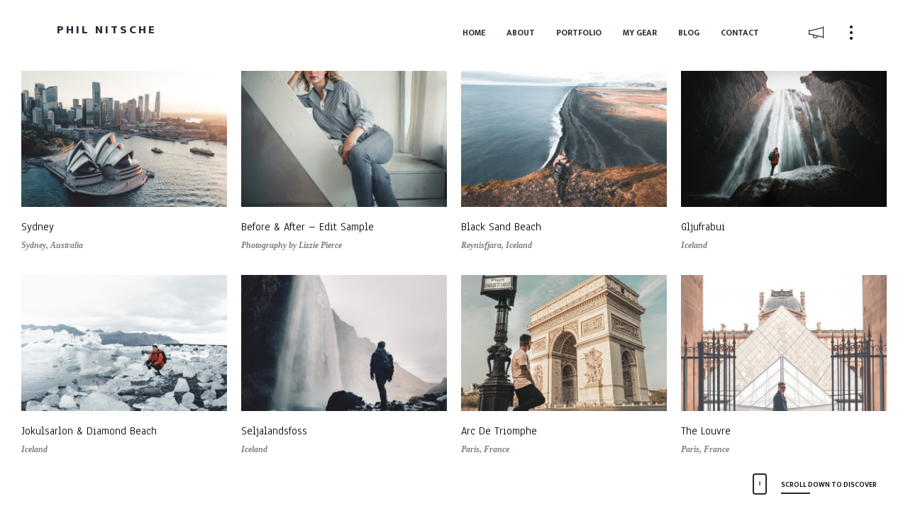

--- FILE ---
content_type: text/html; charset=UTF-8
request_url: https://www.philnitsche.com/portfolio_category/portraits/
body_size: 11911
content:
<!DOCTYPE html>
<html class="no-js" lang="en-AU"> 
<head>
	<meta charset="UTF-8">
		<meta name="viewport" content="width=device-width, initial-scale=1.0, minimum-scale=1.0, maximum-scale=1.0, user-scalable=no">
   	<title>Portraits &#8211; Phil Nitsche</title>
<meta name='robots' content='max-image-preview:large' />
<link rel='dns-prefetch' href='//fonts.googleapis.com' />
<link rel='preconnect' href='https://fonts.gstatic.com' crossorigin />
<link rel="alternate" type="application/rss+xml" title="Phil Nitsche &raquo; Feed" href="https://www.philnitsche.com/feed/" />
<link rel="alternate" type="application/rss+xml" title="Phil Nitsche &raquo; Comments Feed" href="https://www.philnitsche.com/comments/feed/" />
<link rel="alternate" type="application/rss+xml" title="Phil Nitsche &raquo; Portraits Portfolio Category Feed" href="https://www.philnitsche.com/portfolio_category/portraits/feed/" />
<style id='wp-img-auto-sizes-contain-inline-css' type='text/css'>
img:is([sizes=auto i],[sizes^="auto," i]){contain-intrinsic-size:3000px 1500px}
/*# sourceURL=wp-img-auto-sizes-contain-inline-css */
</style>
<style id='wp-emoji-styles-inline-css' type='text/css'>

	img.wp-smiley, img.emoji {
		display: inline !important;
		border: none !important;
		box-shadow: none !important;
		height: 1em !important;
		width: 1em !important;
		margin: 0 0.07em !important;
		vertical-align: -0.1em !important;
		background: none !important;
		padding: 0 !important;
	}
/*# sourceURL=wp-emoji-styles-inline-css */
</style>
<style id='wp-block-library-inline-css' type='text/css'>
:root{--wp-block-synced-color:#7a00df;--wp-block-synced-color--rgb:122,0,223;--wp-bound-block-color:var(--wp-block-synced-color);--wp-editor-canvas-background:#ddd;--wp-admin-theme-color:#007cba;--wp-admin-theme-color--rgb:0,124,186;--wp-admin-theme-color-darker-10:#006ba1;--wp-admin-theme-color-darker-10--rgb:0,107,160.5;--wp-admin-theme-color-darker-20:#005a87;--wp-admin-theme-color-darker-20--rgb:0,90,135;--wp-admin-border-width-focus:2px}@media (min-resolution:192dpi){:root{--wp-admin-border-width-focus:1.5px}}.wp-element-button{cursor:pointer}:root .has-very-light-gray-background-color{background-color:#eee}:root .has-very-dark-gray-background-color{background-color:#313131}:root .has-very-light-gray-color{color:#eee}:root .has-very-dark-gray-color{color:#313131}:root .has-vivid-green-cyan-to-vivid-cyan-blue-gradient-background{background:linear-gradient(135deg,#00d084,#0693e3)}:root .has-purple-crush-gradient-background{background:linear-gradient(135deg,#34e2e4,#4721fb 50%,#ab1dfe)}:root .has-hazy-dawn-gradient-background{background:linear-gradient(135deg,#faaca8,#dad0ec)}:root .has-subdued-olive-gradient-background{background:linear-gradient(135deg,#fafae1,#67a671)}:root .has-atomic-cream-gradient-background{background:linear-gradient(135deg,#fdd79a,#004a59)}:root .has-nightshade-gradient-background{background:linear-gradient(135deg,#330968,#31cdcf)}:root .has-midnight-gradient-background{background:linear-gradient(135deg,#020381,#2874fc)}:root{--wp--preset--font-size--normal:16px;--wp--preset--font-size--huge:42px}.has-regular-font-size{font-size:1em}.has-larger-font-size{font-size:2.625em}.has-normal-font-size{font-size:var(--wp--preset--font-size--normal)}.has-huge-font-size{font-size:var(--wp--preset--font-size--huge)}.has-text-align-center{text-align:center}.has-text-align-left{text-align:left}.has-text-align-right{text-align:right}.has-fit-text{white-space:nowrap!important}#end-resizable-editor-section{display:none}.aligncenter{clear:both}.items-justified-left{justify-content:flex-start}.items-justified-center{justify-content:center}.items-justified-right{justify-content:flex-end}.items-justified-space-between{justify-content:space-between}.screen-reader-text{border:0;clip-path:inset(50%);height:1px;margin:-1px;overflow:hidden;padding:0;position:absolute;width:1px;word-wrap:normal!important}.screen-reader-text:focus{background-color:#ddd;clip-path:none;color:#444;display:block;font-size:1em;height:auto;left:5px;line-height:normal;padding:15px 23px 14px;text-decoration:none;top:5px;width:auto;z-index:100000}html :where(.has-border-color){border-style:solid}html :where([style*=border-top-color]){border-top-style:solid}html :where([style*=border-right-color]){border-right-style:solid}html :where([style*=border-bottom-color]){border-bottom-style:solid}html :where([style*=border-left-color]){border-left-style:solid}html :where([style*=border-width]){border-style:solid}html :where([style*=border-top-width]){border-top-style:solid}html :where([style*=border-right-width]){border-right-style:solid}html :where([style*=border-bottom-width]){border-bottom-style:solid}html :where([style*=border-left-width]){border-left-style:solid}html :where(img[class*=wp-image-]){height:auto;max-width:100%}:where(figure){margin:0 0 1em}html :where(.is-position-sticky){--wp-admin--admin-bar--position-offset:var(--wp-admin--admin-bar--height,0px)}@media screen and (max-width:600px){html :where(.is-position-sticky){--wp-admin--admin-bar--position-offset:0px}}

/*# sourceURL=wp-block-library-inline-css */
</style><style id='global-styles-inline-css' type='text/css'>
:root{--wp--preset--aspect-ratio--square: 1;--wp--preset--aspect-ratio--4-3: 4/3;--wp--preset--aspect-ratio--3-4: 3/4;--wp--preset--aspect-ratio--3-2: 3/2;--wp--preset--aspect-ratio--2-3: 2/3;--wp--preset--aspect-ratio--16-9: 16/9;--wp--preset--aspect-ratio--9-16: 9/16;--wp--preset--color--black: #000000;--wp--preset--color--cyan-bluish-gray: #abb8c3;--wp--preset--color--white: #ffffff;--wp--preset--color--pale-pink: #f78da7;--wp--preset--color--vivid-red: #cf2e2e;--wp--preset--color--luminous-vivid-orange: #ff6900;--wp--preset--color--luminous-vivid-amber: #fcb900;--wp--preset--color--light-green-cyan: #7bdcb5;--wp--preset--color--vivid-green-cyan: #00d084;--wp--preset--color--pale-cyan-blue: #8ed1fc;--wp--preset--color--vivid-cyan-blue: #0693e3;--wp--preset--color--vivid-purple: #9b51e0;--wp--preset--color--color-black: #000;--wp--preset--color--color-white: #fff;--wp--preset--gradient--vivid-cyan-blue-to-vivid-purple: linear-gradient(135deg,rgb(6,147,227) 0%,rgb(155,81,224) 100%);--wp--preset--gradient--light-green-cyan-to-vivid-green-cyan: linear-gradient(135deg,rgb(122,220,180) 0%,rgb(0,208,130) 100%);--wp--preset--gradient--luminous-vivid-amber-to-luminous-vivid-orange: linear-gradient(135deg,rgb(252,185,0) 0%,rgb(255,105,0) 100%);--wp--preset--gradient--luminous-vivid-orange-to-vivid-red: linear-gradient(135deg,rgb(255,105,0) 0%,rgb(207,46,46) 100%);--wp--preset--gradient--very-light-gray-to-cyan-bluish-gray: linear-gradient(135deg,rgb(238,238,238) 0%,rgb(169,184,195) 100%);--wp--preset--gradient--cool-to-warm-spectrum: linear-gradient(135deg,rgb(74,234,220) 0%,rgb(151,120,209) 20%,rgb(207,42,186) 40%,rgb(238,44,130) 60%,rgb(251,105,98) 80%,rgb(254,248,76) 100%);--wp--preset--gradient--blush-light-purple: linear-gradient(135deg,rgb(255,206,236) 0%,rgb(152,150,240) 100%);--wp--preset--gradient--blush-bordeaux: linear-gradient(135deg,rgb(254,205,165) 0%,rgb(254,45,45) 50%,rgb(107,0,62) 100%);--wp--preset--gradient--luminous-dusk: linear-gradient(135deg,rgb(255,203,112) 0%,rgb(199,81,192) 50%,rgb(65,88,208) 100%);--wp--preset--gradient--pale-ocean: linear-gradient(135deg,rgb(255,245,203) 0%,rgb(182,227,212) 50%,rgb(51,167,181) 100%);--wp--preset--gradient--electric-grass: linear-gradient(135deg,rgb(202,248,128) 0%,rgb(113,206,126) 100%);--wp--preset--gradient--midnight: linear-gradient(135deg,rgb(2,3,129) 0%,rgb(40,116,252) 100%);--wp--preset--font-size--small: 10px;--wp--preset--font-size--medium: 20px;--wp--preset--font-size--large: 36px;--wp--preset--font-size--x-large: 42px;--wp--preset--font-size--normal: 13px;--wp--preset--font-size--huge: 49px;--wp--preset--spacing--20: 0.44rem;--wp--preset--spacing--30: 0.67rem;--wp--preset--spacing--40: 1rem;--wp--preset--spacing--50: 1.5rem;--wp--preset--spacing--60: 2.25rem;--wp--preset--spacing--70: 3.38rem;--wp--preset--spacing--80: 5.06rem;--wp--preset--shadow--natural: 6px 6px 9px rgba(0, 0, 0, 0.2);--wp--preset--shadow--deep: 12px 12px 50px rgba(0, 0, 0, 0.4);--wp--preset--shadow--sharp: 6px 6px 0px rgba(0, 0, 0, 0.2);--wp--preset--shadow--outlined: 6px 6px 0px -3px rgb(255, 255, 255), 6px 6px rgb(0, 0, 0);--wp--preset--shadow--crisp: 6px 6px 0px rgb(0, 0, 0);}:where(.is-layout-flex){gap: 0.5em;}:where(.is-layout-grid){gap: 0.5em;}body .is-layout-flex{display: flex;}.is-layout-flex{flex-wrap: wrap;align-items: center;}.is-layout-flex > :is(*, div){margin: 0;}body .is-layout-grid{display: grid;}.is-layout-grid > :is(*, div){margin: 0;}:where(.wp-block-columns.is-layout-flex){gap: 2em;}:where(.wp-block-columns.is-layout-grid){gap: 2em;}:where(.wp-block-post-template.is-layout-flex){gap: 1.25em;}:where(.wp-block-post-template.is-layout-grid){gap: 1.25em;}.has-black-color{color: var(--wp--preset--color--black) !important;}.has-cyan-bluish-gray-color{color: var(--wp--preset--color--cyan-bluish-gray) !important;}.has-white-color{color: var(--wp--preset--color--white) !important;}.has-pale-pink-color{color: var(--wp--preset--color--pale-pink) !important;}.has-vivid-red-color{color: var(--wp--preset--color--vivid-red) !important;}.has-luminous-vivid-orange-color{color: var(--wp--preset--color--luminous-vivid-orange) !important;}.has-luminous-vivid-amber-color{color: var(--wp--preset--color--luminous-vivid-amber) !important;}.has-light-green-cyan-color{color: var(--wp--preset--color--light-green-cyan) !important;}.has-vivid-green-cyan-color{color: var(--wp--preset--color--vivid-green-cyan) !important;}.has-pale-cyan-blue-color{color: var(--wp--preset--color--pale-cyan-blue) !important;}.has-vivid-cyan-blue-color{color: var(--wp--preset--color--vivid-cyan-blue) !important;}.has-vivid-purple-color{color: var(--wp--preset--color--vivid-purple) !important;}.has-black-background-color{background-color: var(--wp--preset--color--black) !important;}.has-cyan-bluish-gray-background-color{background-color: var(--wp--preset--color--cyan-bluish-gray) !important;}.has-white-background-color{background-color: var(--wp--preset--color--white) !important;}.has-pale-pink-background-color{background-color: var(--wp--preset--color--pale-pink) !important;}.has-vivid-red-background-color{background-color: var(--wp--preset--color--vivid-red) !important;}.has-luminous-vivid-orange-background-color{background-color: var(--wp--preset--color--luminous-vivid-orange) !important;}.has-luminous-vivid-amber-background-color{background-color: var(--wp--preset--color--luminous-vivid-amber) !important;}.has-light-green-cyan-background-color{background-color: var(--wp--preset--color--light-green-cyan) !important;}.has-vivid-green-cyan-background-color{background-color: var(--wp--preset--color--vivid-green-cyan) !important;}.has-pale-cyan-blue-background-color{background-color: var(--wp--preset--color--pale-cyan-blue) !important;}.has-vivid-cyan-blue-background-color{background-color: var(--wp--preset--color--vivid-cyan-blue) !important;}.has-vivid-purple-background-color{background-color: var(--wp--preset--color--vivid-purple) !important;}.has-black-border-color{border-color: var(--wp--preset--color--black) !important;}.has-cyan-bluish-gray-border-color{border-color: var(--wp--preset--color--cyan-bluish-gray) !important;}.has-white-border-color{border-color: var(--wp--preset--color--white) !important;}.has-pale-pink-border-color{border-color: var(--wp--preset--color--pale-pink) !important;}.has-vivid-red-border-color{border-color: var(--wp--preset--color--vivid-red) !important;}.has-luminous-vivid-orange-border-color{border-color: var(--wp--preset--color--luminous-vivid-orange) !important;}.has-luminous-vivid-amber-border-color{border-color: var(--wp--preset--color--luminous-vivid-amber) !important;}.has-light-green-cyan-border-color{border-color: var(--wp--preset--color--light-green-cyan) !important;}.has-vivid-green-cyan-border-color{border-color: var(--wp--preset--color--vivid-green-cyan) !important;}.has-pale-cyan-blue-border-color{border-color: var(--wp--preset--color--pale-cyan-blue) !important;}.has-vivid-cyan-blue-border-color{border-color: var(--wp--preset--color--vivid-cyan-blue) !important;}.has-vivid-purple-border-color{border-color: var(--wp--preset--color--vivid-purple) !important;}.has-vivid-cyan-blue-to-vivid-purple-gradient-background{background: var(--wp--preset--gradient--vivid-cyan-blue-to-vivid-purple) !important;}.has-light-green-cyan-to-vivid-green-cyan-gradient-background{background: var(--wp--preset--gradient--light-green-cyan-to-vivid-green-cyan) !important;}.has-luminous-vivid-amber-to-luminous-vivid-orange-gradient-background{background: var(--wp--preset--gradient--luminous-vivid-amber-to-luminous-vivid-orange) !important;}.has-luminous-vivid-orange-to-vivid-red-gradient-background{background: var(--wp--preset--gradient--luminous-vivid-orange-to-vivid-red) !important;}.has-very-light-gray-to-cyan-bluish-gray-gradient-background{background: var(--wp--preset--gradient--very-light-gray-to-cyan-bluish-gray) !important;}.has-cool-to-warm-spectrum-gradient-background{background: var(--wp--preset--gradient--cool-to-warm-spectrum) !important;}.has-blush-light-purple-gradient-background{background: var(--wp--preset--gradient--blush-light-purple) !important;}.has-blush-bordeaux-gradient-background{background: var(--wp--preset--gradient--blush-bordeaux) !important;}.has-luminous-dusk-gradient-background{background: var(--wp--preset--gradient--luminous-dusk) !important;}.has-pale-ocean-gradient-background{background: var(--wp--preset--gradient--pale-ocean) !important;}.has-electric-grass-gradient-background{background: var(--wp--preset--gradient--electric-grass) !important;}.has-midnight-gradient-background{background: var(--wp--preset--gradient--midnight) !important;}.has-small-font-size{font-size: var(--wp--preset--font-size--small) !important;}.has-medium-font-size{font-size: var(--wp--preset--font-size--medium) !important;}.has-large-font-size{font-size: var(--wp--preset--font-size--large) !important;}.has-x-large-font-size{font-size: var(--wp--preset--font-size--x-large) !important;}
/*# sourceURL=global-styles-inline-css */
</style>

<style id='classic-theme-styles-inline-css' type='text/css'>
/*! This file is auto-generated */
.wp-block-button__link{color:#fff;background-color:#32373c;border-radius:9999px;box-shadow:none;text-decoration:none;padding:calc(.667em + 2px) calc(1.333em + 2px);font-size:1.125em}.wp-block-file__button{background:#32373c;color:#fff;text-decoration:none}
/*# sourceURL=/wp-includes/css/classic-themes.min.css */
</style>
<link rel='stylesheet' id='redux-extendify-styles-css' href='https://www.philnitsche.com/wp-content/plugins/redux-framework/redux-core/assets/css/extendify-utilities.css?ver=4.4.4' type='text/css' media='all' />
<link rel='stylesheet' id='contact-form-7-css' href='https://www.philnitsche.com/wp-content/plugins/contact-form-7/includes/css/styles.css?ver=5.8' type='text/css' media='all' />
<link rel='stylesheet' id='kotlis-main-css' href='https://www.philnitsche.com/wp-content/themes/kotlis/style.css?ver=6.9' type='text/css' media='all' />
<link rel='stylesheet' id='kotlis-reset-css' href='https://www.philnitsche.com/wp-content/themes/kotlis/includes/css/reset.css?ver=6.9' type='text/css' media='all' />
<link rel='stylesheet' id='kotlis-plugins-css' href='https://www.philnitsche.com/wp-content/themes/kotlis/includes/css/plugins.css?ver=6.9' type='text/css' media='all' />
<link rel='stylesheet' id='kotlis-style-css' href='https://www.philnitsche.com/wp-content/themes/kotlis/includes/css/style.css?ver=6.9' type='text/css' media='all' />
<link rel='stylesheet' id='kotlis-cursors-css' href='https://www.philnitsche.com/wp-content/themes/kotlis/includes/css/cursors.css?ver=6.9' type='text/css' media='all' />
<link rel='stylesheet' id='kotlis-map-css' href='https://www.philnitsche.com/wp-content/themes/kotlis/includes/css/map.css?ver=6.9' type='text/css' media='all' />
<link rel='stylesheet' id='kotlis-main-style-css' href='https://www.philnitsche.com/wp-content/themes/kotlis/includes/css/kotlis-main-style.css?ver=6.9' type='text/css' media='all' />
<link rel='stylesheet' id='js_composer_front-css' href='https://www.philnitsche.com/wp-content/plugins/js_composer/assets/css/js_composer.min.css?ver=6.10.0' type='text/css' media='all' />
<link rel='stylesheet' id='kotlis_fonts-css' href='//fonts.googleapis.com/css?family=Playfair+Display%7CEk+Mukta%3A200%2C300%2C400%2C500%2C600%2C700%2C800&#038;subset=devanagari%2Clatin-ext&#038;ver=1.0.0' type='text/css' media='all' />
<link rel="preload" as="style" href="https://fonts.googleapis.com/css?family=Anaheim:400&#038;subset=latin&#038;display=swap&#038;ver=1680037312" /><link rel="stylesheet" href="https://fonts.googleapis.com/css?family=Anaheim:400&#038;subset=latin&#038;display=swap&#038;ver=1680037312" media="print" onload="this.media='all'"><noscript><link rel="stylesheet" href="https://fonts.googleapis.com/css?family=Anaheim:400&#038;subset=latin&#038;display=swap&#038;ver=1680037312" /></noscript><script type="text/javascript" src="https://www.philnitsche.com/wp-includes/js/jquery/jquery.min.js?ver=3.7.1" id="jquery-core-js"></script>
<script type="text/javascript" src="https://www.philnitsche.com/wp-includes/js/jquery/jquery-migrate.min.js?ver=3.4.1" id="jquery-migrate-js"></script>
<link rel="https://api.w.org/" href="https://www.philnitsche.com/wp-json/" /><link rel="EditURI" type="application/rsd+xml" title="RSD" href="https://www.philnitsche.com/xmlrpc.php?rsd" />
<meta name="generator" content="WordPress 6.9" />
<meta name="generator" content="Redux 4.4.4" /><meta name="generator" content="Powered by WPBakery Page Builder - drag and drop page builder for WordPress."/>
<meta name="generator" content="Powered by Slider Revolution 6.6.8 - responsive, Mobile-Friendly Slider Plugin for WordPress with comfortable drag and drop interface." />
<script>function setREVStartSize(e){
			//window.requestAnimationFrame(function() {
				window.RSIW = window.RSIW===undefined ? window.innerWidth : window.RSIW;
				window.RSIH = window.RSIH===undefined ? window.innerHeight : window.RSIH;
				try {
					var pw = document.getElementById(e.c).parentNode.offsetWidth,
						newh;
					pw = pw===0 || isNaN(pw) || (e.l=="fullwidth" || e.layout=="fullwidth") ? window.RSIW : pw;
					e.tabw = e.tabw===undefined ? 0 : parseInt(e.tabw);
					e.thumbw = e.thumbw===undefined ? 0 : parseInt(e.thumbw);
					e.tabh = e.tabh===undefined ? 0 : parseInt(e.tabh);
					e.thumbh = e.thumbh===undefined ? 0 : parseInt(e.thumbh);
					e.tabhide = e.tabhide===undefined ? 0 : parseInt(e.tabhide);
					e.thumbhide = e.thumbhide===undefined ? 0 : parseInt(e.thumbhide);
					e.mh = e.mh===undefined || e.mh=="" || e.mh==="auto" ? 0 : parseInt(e.mh,0);
					if(e.layout==="fullscreen" || e.l==="fullscreen")
						newh = Math.max(e.mh,window.RSIH);
					else{
						e.gw = Array.isArray(e.gw) ? e.gw : [e.gw];
						for (var i in e.rl) if (e.gw[i]===undefined || e.gw[i]===0) e.gw[i] = e.gw[i-1];
						e.gh = e.el===undefined || e.el==="" || (Array.isArray(e.el) && e.el.length==0)? e.gh : e.el;
						e.gh = Array.isArray(e.gh) ? e.gh : [e.gh];
						for (var i in e.rl) if (e.gh[i]===undefined || e.gh[i]===0) e.gh[i] = e.gh[i-1];
											
						var nl = new Array(e.rl.length),
							ix = 0,
							sl;
						e.tabw = e.tabhide>=pw ? 0 : e.tabw;
						e.thumbw = e.thumbhide>=pw ? 0 : e.thumbw;
						e.tabh = e.tabhide>=pw ? 0 : e.tabh;
						e.thumbh = e.thumbhide>=pw ? 0 : e.thumbh;
						for (var i in e.rl) nl[i] = e.rl[i]<window.RSIW ? 0 : e.rl[i];
						sl = nl[0];
						for (var i in nl) if (sl>nl[i] && nl[i]>0) { sl = nl[i]; ix=i;}
						var m = pw>(e.gw[ix]+e.tabw+e.thumbw) ? 1 : (pw-(e.tabw+e.thumbw)) / (e.gw[ix]);
						newh =  (e.gh[ix] * m) + (e.tabh + e.thumbh);
					}
					var el = document.getElementById(e.c);
					if (el!==null && el) el.style.height = newh+"px";
					el = document.getElementById(e.c+"_wrapper");
					if (el!==null && el) {
						el.style.height = newh+"px";
						el.style.display = "block";
					}
				} catch(e){
					console.log("Failure at Presize of Slider:" + e)
				}
			//});
		  };</script>
<style id="kotlis-dynamic-css" title="dynamic-css" class="redux-options-output">.column-title h3{font-family:Anaheim;line-height:15px;font-weight:400;font-style:normal;font-size:15px;}.img-section-title h3{font-family:Anaheim;line-height:15px;font-weight:400;font-style:normal;font-size:15px;}.section-title h4{font-family:Anaheim;line-height:15px;font-weight:400;font-style:normal;font-size:15px;}.page-content p, .sec-text p, .sec-text{font-family:Anaheim;line-height:23px;font-weight:400;font-style:normal;font-size:18px;}.post-content p, .comment-text p, p.blog-text{font-family:Anaheim;text-align:left;line-height:23px;font-weight:400;font-style:normal;font-size:18px;}.blog-title-opt li, .pr-tags li{font-family:Anaheim;font-weight:400;font-style:normal;}.blog-title-opt li a, .pr-tags li a{font-family:Anaheim;font-weight:400;font-style:normal;}.blog-title-opt li a:hover, .pr-tags li a:hover{font-family:Anaheim;font-weight:400;font-style:normal;}.thumb-info h3 a{font-family:Anaheim;font-weight:400;font-style:normal;}.thumb-info h3 a:hover{font-family:Anaheim;font-weight:400;font-style:normal;}.thumb-info p{font-family:Anaheim;font-weight:400;font-style:normal;}.pr-det-container h2{font-family:Anaheim;font-weight:400;font-style:normal;}.pr-det-container p{font-family:Anaheim;font-weight:400;font-style:normal;}.caption-wrap ul li span{font-family:Anaheim;font-weight:400;font-style:normal;}</style><noscript><style> .wpb_animate_when_almost_visible { opacity: 1; }</style></noscript><link rel='stylesheet' id='redux-custom-fonts-css' href='//www.philnitsche.com/wp-content/uploads/redux/custom-fonts/fonts.css?ver=1769905086' type='text/css' media='all' />
<link rel='stylesheet' id='rs-plugin-settings-css' href='https://www.philnitsche.com/wp-content/plugins/revslider/public/assets/css/rs6.css?ver=6.6.8' type='text/css' media='all' />
<style id='rs-plugin-settings-inline-css' type='text/css'>
#rs-demo-id {}
/*# sourceURL=rs-plugin-settings-inline-css */
</style>
</head>
<body class="archive tax-portfolio_category term-portraits term-25 wp-embed-responsive wp-theme-kotlis wpb-js-composer js-comp-ver-6.10.0 vc_responsive">
<!--loader-->
<div class="loader-wrap">
	<div class="spinner">
		<div class="double-bounce1"></div>
		<div class="double-bounce2"></div>
	</div>
</div>
<!--loader end-->
<!-- main start  -->
<div id="main">
	<!-- header start  -->
	<header class="main-header">
        		<!-- logo   -->
					<a class="logo-holder text-logo" href="https://www.philnitsche.com/">
						<h2>PHIL NITSCHE</h2>
						
			</a>
				
		<!-- logo end  -->	
		<!-- search -->					
					
		<!-- search end  -->
			
		<div class="sb-button"></div>
						<div class="share-btn showshare"><i class="fal fa-megaphone"></i><span>
		    			Share					
		</span></div>	
			              
        		<!-- mobile nav -->
		<div class="nav-button-wrap">
			<div class="nav-button"><span></span><span></span><span></span></div>
		</div>
		<!-- mobile nav end-->				
		<!--  navigation -->
		<div class="nav-holder main-menu">
			<nav>
				<ul>
					<li id="menu-item-528" class="menu-item menu-item-type-post_type menu-item-object-page menu-item-home menu-item-528"><a href="https://www.philnitsche.com/">Home</a></li>
<li id="menu-item-529" class="menu-item menu-item-type-post_type menu-item-object-page menu-item-529"><a href="https://www.philnitsche.com/about/">About</a></li>
<li id="menu-item-530" class="menu-item menu-item-type-post_type menu-item-object-page menu-item-530"><a href="https://www.philnitsche.com/portfolio/">Portfolio</a></li>
<li id="menu-item-612" class="menu-item menu-item-type-post_type menu-item-object-page menu-item-612"><a href="https://www.philnitsche.com/my-gear/">My Gear</a></li>
<li id="menu-item-907" class="menu-item menu-item-type-post_type menu-item-object-page menu-item-907"><a href="https://www.philnitsche.com/blog/">Blog</a></li>
<li id="menu-item-531" class="menu-item menu-item-type-post_type menu-item-object-page menu-item-531"><a href="https://www.philnitsche.com/contact/">Contact</a></li>
				</ul>
			</nav>
		</div>
		<!-- navigation  end -->  
              
	</header>
	<!-- header end -->
	<!-- wrapper  -->	
	<div id="wrapper">			<!-- content -->	
		<div class="content">
						
			<!-- bottom-filter-wrap -->
			<div class="bottom-filter-wrap hor-filter-wrap">			   
				<div class="scroll-down-wrap">
					<div class="mousey">
						<div class="scroller"></div>
					</div>
					<span>Scroll down to Discover</span>
				</div>
			</div>
				
			<!-- bottom-filter-wrap end -->
			<div class="ff_panel-conainer fl-wrap">
				<!-- portfolio start -->
				<div class="gallery-items big-padding   four-column fl-wrap vis-thumb-info lightgallery">
						
									
																									
							<div class="gallery-item landscape portraits street travel ">
								<div class="grid-item-holder hov_zoom">
								    								        <img  src="https://www.philnitsche.com/wp-content/uploads/2024/03/DJI_0138-604x400.jpg"  alt="Sydney">
										
																													<a href="https://www.philnitsche.com/wp-content/uploads/2024/03/DJI_0138-604x400.jpg" class="box-media-zoom   popup-image"><i class="fal fa-search"></i></a>
										   
										
									<div class="thumb-info">
										<h3><a href="https://www.philnitsche.com/portfolio/sydney/">Sydney</a></h3>
										<p>
																					Sydney, Australia											
										</p>
									</div>
								</div>														  	
							</div>
							<!-- gallery-item end-->
															
																									
							<div class="gallery-item portraits ">
								<div class="grid-item-holder hov_zoom">
								    								        <img  src="https://www.philnitsche.com/wp-content/uploads/2023/02/DSC00794-Edit-604x400.jpg"  alt="Before &#038; After &#8211; Edit Sample">
										
																													<a href="https://www.philnitsche.com/wp-content/uploads/2023/02/DSC00794-Edit-604x400.jpg" class="box-media-zoom   popup-image"><i class="fal fa-search"></i></a>
										   
										
									<div class="thumb-info">
										<h3><a href="https://www.philnitsche.com/portfolio/before-after-edit-sample/">Before &#038; After &#8211; Edit Sample</a></h3>
										<p>
																					Photography by Lizzie Pierce											
										</p>
									</div>
								</div>														  	
							</div>
							<!-- gallery-item end-->
															
																									
							<div class="gallery-item outdoor portraits travel ">
								<div class="grid-item-holder hov_zoom">
								    								        <img  src="https://www.philnitsche.com/wp-content/uploads/2023/01/DJI_0122-1-604x400.jpg"  alt="Black Sand Beach">
										
																													<a href="https://www.philnitsche.com/wp-content/uploads/2023/01/DJI_0122-1-604x400.jpg" class="box-media-zoom   popup-image"><i class="fal fa-search"></i></a>
										   
										
									<div class="thumb-info">
										<h3><a href="https://www.philnitsche.com/portfolio/black-sand-beach/">Black Sand Beach</a></h3>
										<p>
																					Reynisfjara, Iceland											
										</p>
									</div>
								</div>														  	
							</div>
							<!-- gallery-item end-->
															
																									
							<div class="gallery-item outdoor portraits travel ">
								<div class="grid-item-holder hov_zoom">
								    								        <img  src="https://www.philnitsche.com/wp-content/uploads/2023/01/DSC01906-604x400.jpg"  alt="Gljufrabui">
										
																													<a href="https://www.philnitsche.com/wp-content/uploads/2023/01/DSC01906-604x400.jpg" class="box-media-zoom   popup-image"><i class="fal fa-search"></i></a>
										   
										
									<div class="thumb-info">
										<h3><a href="https://www.philnitsche.com/portfolio/gljufrabui/">Gljufrabui</a></h3>
										<p>
																					Iceland											
										</p>
									</div>
								</div>														  	
							</div>
							<!-- gallery-item end-->
															
																									
							<div class="gallery-item outdoor portraits travel ">
								<div class="grid-item-holder hov_zoom">
								    								        <img  src="https://www.philnitsche.com/wp-content/uploads/2023/01/DSC09591-1-604x400.jpg"  alt="Jokulsarlon &#038; Diamond Beach">
										
																													<a href="https://www.philnitsche.com/wp-content/uploads/2023/01/DSC09591-1-604x400.jpg" class="box-media-zoom   popup-image"><i class="fal fa-search"></i></a>
										   
										
									<div class="thumb-info">
										<h3><a href="https://www.philnitsche.com/portfolio/jokulsarlon-diamond-beach/">Jokulsarlon &#038; Diamond Beach</a></h3>
										<p>
																					Iceland											
										</p>
									</div>
								</div>														  	
							</div>
							<!-- gallery-item end-->
															
																									
							<div class="gallery-item outdoor portraits travel ">
								<div class="grid-item-holder hov_zoom">
								    								        <img  src="https://www.philnitsche.com/wp-content/uploads/2023/01/DSC01879-604x400.jpg"  alt="Seljalandsfoss">
										
																													<a href="https://www.philnitsche.com/wp-content/uploads/2023/01/DSC01879-604x400.jpg" class="box-media-zoom   popup-image"><i class="fal fa-search"></i></a>
										   
										
									<div class="thumb-info">
										<h3><a href="https://www.philnitsche.com/portfolio/seljalandsfoss/">Seljalandsfoss</a></h3>
										<p>
																					Iceland											
										</p>
									</div>
								</div>														  	
							</div>
							<!-- gallery-item end-->
															
																									
							<div class="gallery-item portraits street travel ">
								<div class="grid-item-holder hov_zoom">
								    								        <img  src="https://www.philnitsche.com/wp-content/uploads/2023/02/DSC01622v2-604x400.jpg"  alt="Arc De Triomphe">
										
																													<a href="https://www.philnitsche.com/wp-content/uploads/2023/02/DSC01622v2-604x400.jpg" class="box-media-zoom   popup-image"><i class="fal fa-search"></i></a>
										   
										
									<div class="thumb-info">
										<h3><a href="https://www.philnitsche.com/portfolio/arc-de-triomphe/">Arc De Triomphe</a></h3>
										<p>
																					Paris, France											
										</p>
									</div>
								</div>														  	
							</div>
							<!-- gallery-item end-->
															
																									
							<div class="gallery-item portraits travel ">
								<div class="grid-item-holder hov_zoom">
								    								        <img  src="https://www.philnitsche.com/wp-content/uploads/2023/01/DSC01548-1-604x400.jpg"  alt="The Louvre">
										
																													<a href="https://www.philnitsche.com/wp-content/uploads/2023/01/DSC01548-1-604x400.jpg" class="box-media-zoom   popup-image"><i class="fal fa-search"></i></a>
										   
										
									<div class="thumb-info">
										<h3><a href="https://www.philnitsche.com/portfolio/the-louvre/">The Louvre</a></h3>
										<p>
																					Paris, France											
										</p>
									</div>
								</div>														  	
							</div>
							<!-- gallery-item end-->
															
																									
							<div class="gallery-item portraits ">
								<div class="grid-item-holder hov_zoom">
								    								        <img  src="https://www.philnitsche.com/wp-content/uploads/2023/01/DSC08556-1-604x400.jpg"  alt="Chloe">
										
																													<a href="https://www.philnitsche.com/wp-content/uploads/2023/01/DSC08556-1-604x400.jpg" class="box-media-zoom   popup-image"><i class="fal fa-search"></i></a>
										   
										
									<div class="thumb-info">
										<h3><a href="https://www.philnitsche.com/portfolio/chloe/">Chloe</a></h3>
										<p>
																					Paris, France											
										</p>
									</div>
								</div>														  	
							</div>
							<!-- gallery-item end-->
															
																									
							<div class="gallery-item portraits travel ">
								<div class="grid-item-holder hov_zoom">
								    								        <img  src="https://www.philnitsche.com/wp-content/uploads/2023/02/DSC09543-604x400.jpg"  alt="Trocadéro">
										
																													<a href="https://www.philnitsche.com/wp-content/uploads/2023/02/DSC09543-604x400.jpg" class="box-media-zoom   popup-image"><i class="fal fa-search"></i></a>
										   
										
									<div class="thumb-info">
										<h3><a href="https://www.philnitsche.com/portfolio/trocadero/">Trocadéro</a></h3>
										<p>
																					Paris, France											
										</p>
									</div>
								</div>														  	
							</div>
							<!-- gallery-item end-->
															
																									
							<div class="gallery-item portraits travel ">
								<div class="grid-item-holder hov_zoom">
								    								        <img  src="https://www.philnitsche.com/wp-content/uploads/2023/01/DSC01497-1-604x400.jpg"  alt="Louvre">
										
																													<a href="https://www.philnitsche.com/wp-content/uploads/2023/01/DSC01497-1-604x400.jpg" class="box-media-zoom   popup-image"><i class="fal fa-search"></i></a>
										   
										
									<div class="thumb-info">
										<h3><a href="https://www.philnitsche.com/portfolio/louvre/">Louvre</a></h3>
										<p>
																					Paris, France											
										</p>
									</div>
								</div>														  	
							</div>
							<!-- gallery-item end-->
															
																									
							<div class="gallery-item portraits street ">
								<div class="grid-item-holder hov_zoom">
								    								        <img  src="https://www.philnitsche.com/wp-content/uploads/2023/01/DSC01360-604x400.jpg"  alt="Hosier Lane">
										
																													<a href="https://www.philnitsche.com/wp-content/uploads/2023/01/DSC01360-604x400.jpg" class="box-media-zoom   popup-image"><i class="fal fa-search"></i></a>
										   
										
									<div class="thumb-info">
										<h3><a href="https://www.philnitsche.com/portfolio/hosier-lane/">Hosier Lane</a></h3>
										<p>
																					Melbourne, Australia											
										</p>
									</div>
								</div>														  	
							</div>
							<!-- gallery-item end-->
															
																									
							<div class="gallery-item portraits travel ">
								<div class="grid-item-holder hov_zoom">
								    								        <img  src="https://www.philnitsche.com/wp-content/uploads/2023/01/DSC01159-604x400.jpg"  alt="Skydeck">
										
																													<a href="https://www.philnitsche.com/wp-content/uploads/2023/01/DSC01159-604x400.jpg" class="box-media-zoom   popup-image"><i class="fal fa-search"></i></a>
										   
										
									<div class="thumb-info">
										<h3><a href="https://www.philnitsche.com/portfolio/skydeck/">Skydeck</a></h3>
										<p>
																					Melbourne, Australia											
										</p>
									</div>
								</div>														  	
							</div>
							<!-- gallery-item end-->
															
																									
							<div class="gallery-item portraits street ">
								<div class="grid-item-holder hov_zoom">
								    								        <img  src="https://www.philnitsche.com/wp-content/uploads/2023/01/DSC01300-604x400.jpg"  alt="Lloyd Two">
										
																													<a href="https://www.philnitsche.com/wp-content/uploads/2023/01/DSC01300-604x400.jpg" class="box-media-zoom   popup-image"><i class="fal fa-search"></i></a>
										   
										
									<div class="thumb-info">
										<h3><a href="https://www.philnitsche.com/portfolio/lloyd-two/">Lloyd Two</a></h3>
										<p>
																					Melbourne, Australia											
										</p>
									</div>
								</div>														  	
							</div>
							<!-- gallery-item end-->
															
																									
							<div class="gallery-item portraits street ">
								<div class="grid-item-holder hov_zoom">
								    								        <img  src="https://www.philnitsche.com/wp-content/uploads/2023/01/DSC01123-604x400.jpg"  alt="Lloyd One">
										
																													<a href="https://www.philnitsche.com/wp-content/uploads/2023/01/DSC01123-604x400.jpg" class="box-media-zoom   popup-image"><i class="fal fa-search"></i></a>
										   
										
									<div class="thumb-info">
										<h3><a href="https://www.philnitsche.com/portfolio/lloyd-one/">Lloyd One</a></h3>
										<p>
																					Melbourne, Australia											
										</p>
									</div>
								</div>														  	
							</div>
							<!-- gallery-item end-->
															
																									
							<div class="gallery-item portraits travel ">
								<div class="grid-item-holder hov_zoom">
								    								        <img  src="https://www.philnitsche.com/wp-content/uploads/2023/01/DSC00778-2-1-604x400.jpg"  alt="Sydney Harbour">
										
																													<a href="https://www.philnitsche.com/wp-content/uploads/2023/01/DSC00778-2-1-604x400.jpg" class="box-media-zoom   popup-image"><i class="fal fa-search"></i></a>
										   
										
									<div class="thumb-info">
										<h3><a href="https://www.philnitsche.com/portfolio/sydney-harbour/">Sydney Harbour</a></h3>
										<p>
																					Sydney, Australia											
										</p>
									</div>
								</div>														  	
							</div>
							<!-- gallery-item end-->
															
																									
							<div class="gallery-item portraits travel ">
								<div class="grid-item-holder hov_zoom">
								    								        <img  src="https://www.philnitsche.com/wp-content/uploads/2023/01/DSC00276-604x400.jpg"  alt="The Residenz">
										
																													<a href="https://www.philnitsche.com/wp-content/uploads/2023/01/DSC00276-604x400.jpg" class="box-media-zoom   popup-image"><i class="fal fa-search"></i></a>
										   
										
									<div class="thumb-info">
										<h3><a href="https://www.philnitsche.com/portfolio/the-residenz/">The Residenz</a></h3>
										<p>
																					Munich, Germany											
										</p>
									</div>
								</div>														  	
							</div>
							<!-- gallery-item end-->
															
																									
							<div class="gallery-item portraits street travel ">
								<div class="grid-item-holder hov_zoom">
								    								        <img  src="https://www.philnitsche.com/wp-content/uploads/2023/01/DSC00037-604x400.jpg"  alt="Underground">
										
																													<a href="https://www.philnitsche.com/wp-content/uploads/2023/01/DSC00037-604x400.jpg" class="box-media-zoom   popup-image"><i class="fal fa-search"></i></a>
										   
										
									<div class="thumb-info">
										<h3><a href="https://www.philnitsche.com/portfolio/underground/">Underground</a></h3>
										<p>
																					London, United Kingdom											
										</p>
									</div>
								</div>														  	
							</div>
							<!-- gallery-item end-->
															
																									
							<div class="gallery-item portraits travel ">
								<div class="grid-item-holder hov_zoom">
								    								        <img  src="https://www.philnitsche.com/wp-content/uploads/2023/01/DSC00008-1-604x400.jpg"  alt="Marble Arch">
										
																													<a href="https://www.philnitsche.com/wp-content/uploads/2023/01/DSC00008-1-604x400.jpg" class="box-media-zoom   popup-image"><i class="fal fa-search"></i></a>
										   
										
									<div class="thumb-info">
										<h3><a href="https://www.philnitsche.com/portfolio/marble-arch/">Marble Arch</a></h3>
										<p>
																					London, United Kingdom											
										</p>
									</div>
								</div>														  	
							</div>
							<!-- gallery-item end-->
															
																									
							<div class="gallery-item outdoor portraits travel ">
								<div class="grid-item-holder hov_zoom">
								    								        <img  src="https://www.philnitsche.com/wp-content/uploads/2023/01/DSC0519-604x400.jpg"  alt="Nusa Penida">
										
																													<a href="https://www.philnitsche.com/wp-content/uploads/2023/01/DSC0519-604x400.jpg" class="box-media-zoom   popup-image"><i class="fal fa-search"></i></a>
										   
										
									<div class="thumb-info">
										<h3><a href="https://www.philnitsche.com/portfolio/nusa-penida/">Nusa Penida</a></h3>
										<p>
																					Bali, Indonesia											
										</p>
									</div>
								</div>														  	
							</div>
							<!-- gallery-item end-->
															
																									
							<div class="gallery-item outdoor portraits travel ">
								<div class="grid-item-holder hov_zoom">
								    								        <img  src="https://www.philnitsche.com/wp-content/uploads/2023/01/DSC09845-604x400.jpg"  alt="Arashiyama">
										
																													<a href="https://www.philnitsche.com/wp-content/uploads/2023/01/DSC09845-604x400.jpg" class="box-media-zoom   popup-image"><i class="fal fa-search"></i></a>
										   
										
									<div class="thumb-info">
										<h3><a href="https://www.philnitsche.com/portfolio/arashiyama/">Arashiyama</a></h3>
										<p>
																					Kyoto, Japan											
										</p>
									</div>
								</div>														  	
							</div>
							<!-- gallery-item end-->
															
																									
							<div class="gallery-item portraits street travel ">
								<div class="grid-item-holder hov_zoom">
								    								        <img  src="https://www.philnitsche.com/wp-content/uploads/2023/01/DSC09986-604x400.jpg"  alt="Tsutenkaku">
										
																													<a href="https://www.philnitsche.com/wp-content/uploads/2023/01/DSC09986-604x400.jpg" class="box-media-zoom   popup-image"><i class="fal fa-search"></i></a>
										   
										
									<div class="thumb-info">
										<h3><a href="https://www.philnitsche.com/portfolio/tsutenkaku/">Tsutenkaku</a></h3>
										<p>
																					Osaka, Japan											
										</p>
									</div>
								</div>														  	
							</div>
							<!-- gallery-item end-->
															
																									
							<div class="gallery-item black-white portraits ">
								<div class="grid-item-holder hov_zoom">
								    								        <img  src="https://www.philnitsche.com/wp-content/uploads/2023/01/DSC09279exp-1-604x400.jpg"  alt="Aoi">
										
																													<a href="https://www.philnitsche.com/wp-content/uploads/2023/01/DSC09279exp-1-604x400.jpg" class="box-media-zoom   popup-image"><i class="fal fa-search"></i></a>
										   
										
									<div class="thumb-info">
										<h3><a href="https://www.philnitsche.com/portfolio/aoi/">Aoi</a></h3>
										<p>
																					Yokohama, Japan											
										</p>
									</div>
								</div>														  	
							</div>
							<!-- gallery-item end-->
															
																									
							<div class="gallery-item portraits street travel ">
								<div class="grid-item-holder hov_zoom">
								    								        <img  src="https://www.philnitsche.com/wp-content/uploads/2023/01/DSC09744-604x400.jpg"  alt="Ometesando">
										
																													<a href="https://www.philnitsche.com/wp-content/uploads/2023/01/DSC09744-604x400.jpg" class="box-media-zoom   popup-image"><i class="fal fa-search"></i></a>
										   
										
									<div class="thumb-info">
										<h3><a href="https://www.philnitsche.com/portfolio/ometesando/">Ometesando</a></h3>
										<p>
																					Harajuku, Japan											
										</p>
									</div>
								</div>														  	
							</div>
							<!-- gallery-item end-->
															
																									
							<div class="gallery-item portraits travel ">
								<div class="grid-item-holder hov_zoom">
								    								        <img  src="https://www.philnitsche.com/wp-content/uploads/2023/01/DSC09926-604x400.jpg"  alt="Umeda Sky Building">
										
																													<a href="https://www.philnitsche.com/wp-content/uploads/2023/01/DSC09926-604x400.jpg" class="box-media-zoom   popup-image"><i class="fal fa-search"></i></a>
										   
										
									<div class="thumb-info">
										<h3><a href="https://www.philnitsche.com/portfolio/umeda-sky-building/">Umeda Sky Building</a></h3>
										<p>
																					Osaka, Japan											
										</p>
									</div>
								</div>														  	
							</div>
							<!-- gallery-item end-->
															
																									
							<div class="gallery-item portraits travel ">
								<div class="grid-item-holder hov_zoom">
								    								        <img  src="https://www.philnitsche.com/wp-content/uploads/2023/01/DSC09692-604x400.jpg"  alt="Kawasaki Warehouse">
										
																													<a href="https://www.philnitsche.com/wp-content/uploads/2023/01/DSC09692-604x400.jpg" class="box-media-zoom   popup-image"><i class="fal fa-search"></i></a>
										   
										
									<div class="thumb-info">
										<h3><a href="https://www.philnitsche.com/portfolio/kawasaki-warehouse/">Kawasaki Warehouse</a></h3>
										<p>
																					Kawasaki, Japan											
										</p>
									</div>
								</div>														  	
							</div>
							<!-- gallery-item end-->
															
																									
							<div class="gallery-item black-white portraits travel ">
								<div class="grid-item-holder hov_zoom">
								    								        <img  src="https://www.philnitsche.com/wp-content/uploads/2023/01/DSC09927-604x400.jpg"  alt="Umeda">
										
																													<a href="https://www.philnitsche.com/wp-content/uploads/2023/01/DSC09927-604x400.jpg" class="box-media-zoom   popup-image"><i class="fal fa-search"></i></a>
										   
										
									<div class="thumb-info">
										<h3><a href="https://www.philnitsche.com/portfolio/umeda/">Umeda</a></h3>
										<p>
																					Osaka, Japan											
										</p>
									</div>
								</div>														  	
							</div>
							<!-- gallery-item end-->
															
																									
							<div class="gallery-item portraits street travel ">
								<div class="grid-item-holder hov_zoom">
								    								        <img  src="https://www.philnitsche.com/wp-content/uploads/2023/01/DSC09714-604x400.jpg"  alt="Tokyo Tower">
										
																													<a href="https://www.philnitsche.com/wp-content/uploads/2023/01/DSC09714-604x400.jpg" class="box-media-zoom   popup-image"><i class="fal fa-search"></i></a>
										   
										
									<div class="thumb-info">
										<h3><a href="https://www.philnitsche.com/portfolio/tokyo-tower/">Tokyo Tower</a></h3>
										<p>
																					Tokyo, Japan											
										</p>
									</div>
								</div>														  	
							</div>
							<!-- gallery-item end-->
															
																									
							<div class="gallery-item portraits travel ">
								<div class="grid-item-holder hov_zoom">
								    								        <img  src="https://www.philnitsche.com/wp-content/uploads/2023/01/DSC09687-604x400.jpg"  alt="The Exit">
										
																													<a href="https://www.philnitsche.com/wp-content/uploads/2023/01/DSC09687-604x400.jpg" class="box-media-zoom   popup-image"><i class="fal fa-search"></i></a>
										   
										
									<div class="thumb-info">
										<h3><a href="https://www.philnitsche.com/portfolio/the-exit/">The Exit</a></h3>
										<p>
																					Kawasaki, Japan											
										</p>
									</div>
								</div>														  	
							</div>
							<!-- gallery-item end-->
															
																									
							<div class="gallery-item portraits travel ">
								<div class="grid-item-holder hov_zoom">
								    								        <img  src="https://www.philnitsche.com/wp-content/uploads/2023/01/DSC09649-604x400.jpg"  alt="Hie">
										
																													<a href="https://www.philnitsche.com/wp-content/uploads/2023/01/DSC09649-604x400.jpg" class="box-media-zoom   popup-image"><i class="fal fa-search"></i></a>
										   
										
									<div class="thumb-info">
										<h3><a href="https://www.philnitsche.com/portfolio/hie/">Hie</a></h3>
										<p>
																					Tokyo, Japan											
										</p>
									</div>
								</div>														  	
							</div>
							<!-- gallery-item end-->
															
																									
							<div class="gallery-item portraits ">
								<div class="grid-item-holder hov_zoom">
								    								        <img  src="https://www.philnitsche.com/wp-content/uploads/2023/01/DSC09339exp-604x400.jpg"  alt="Boomcraft">
										
																													<a href="https://www.philnitsche.com/wp-content/uploads/2023/01/DSC09339exp-604x400.jpg" class="box-media-zoom   popup-image"><i class="fal fa-search"></i></a>
										   
										
									<div class="thumb-info">
										<h3><a href="https://www.philnitsche.com/portfolio/boomcraft/">Boomcraft</a></h3>
										<p>
																					Yokohama, Japan											
										</p>
									</div>
								</div>														  	
							</div>
							<!-- gallery-item end-->
															
																									
							<div class="gallery-item portraits street travel ">
								<div class="grid-item-holder hov_zoom">
								    								        <img  src="https://www.philnitsche.com/wp-content/uploads/2023/01/DSC_8833-604x400.jpg"  alt="Yasaka">
										
																													<a href="https://www.philnitsche.com/wp-content/uploads/2023/01/DSC_8833-604x400.jpg" class="box-media-zoom   popup-image"><i class="fal fa-search"></i></a>
										   
										
									<div class="thumb-info">
										<h3><a href="https://www.philnitsche.com/portfolio/yasaka/">Yasaka</a></h3>
										<p>
																					Kyoto, Japan											
										</p>
									</div>
								</div>														  	
							</div>
							<!-- gallery-item end-->
															
																									
							<div class="gallery-item portraits travel ">
								<div class="grid-item-holder hov_zoom">
								    								        <img  src="https://www.philnitsche.com/wp-content/uploads/2023/01/DSC_9999-604x400.jpg"  alt="Within The Torii">
										
																													<a href="https://www.philnitsche.com/wp-content/uploads/2023/01/DSC_9999-604x400.jpg" class="box-media-zoom   popup-image"><i class="fal fa-search"></i></a>
										   
										
									<div class="thumb-info">
										<h3><a href="https://www.philnitsche.com/portfolio/within-the-torii/">Within The Torii</a></h3>
										<p>
																					Kyoto, Japan											
										</p>
									</div>
								</div>														  	
							</div>
							<!-- gallery-item end-->
															
																									
							<div class="gallery-item portraits travel ">
								<div class="grid-item-holder hov_zoom">
								    								        <img  src="https://www.philnitsche.com/wp-content/uploads/2023/01/DSC_9871-604x400.jpg"  alt="Dreaming">
										
																													<a href="https://www.philnitsche.com/wp-content/uploads/2023/01/DSC_9871-604x400.jpg" class="box-media-zoom   popup-image"><i class="fal fa-search"></i></a>
										   
										
									<div class="thumb-info">
										<h3><a href="https://www.philnitsche.com/portfolio/dreaming/">Dreaming</a></h3>
										<p>
																					Tokyo, Japan											
										</p>
									</div>
								</div>														  	
							</div>
							<!-- gallery-item end-->
															
																									
							<div class="gallery-item black-white portraits street travel ">
								<div class="grid-item-holder hov_zoom">
								    								        <img  src="https://www.philnitsche.com/wp-content/uploads/2023/01/DSC_9774-604x400.jpg"  alt="Steps">
										
																													<a href="https://www.philnitsche.com/wp-content/uploads/2023/01/DSC_9774-604x400.jpg" class="box-media-zoom   popup-image"><i class="fal fa-search"></i></a>
										   
										
									<div class="thumb-info">
										<h3><a href="https://www.philnitsche.com/portfolio/steps/">Steps</a></h3>
										<p>
																					Tokyo, Japan											
										</p>
									</div>
								</div>														  	
							</div>
							<!-- gallery-item end-->
															
																									
							<div class="gallery-item portraits travel ">
								<div class="grid-item-holder hov_zoom">
								    								        <img  src="https://www.philnitsche.com/wp-content/uploads/2023/01/DSC_8906-604x400.jpg"  alt="Geisha">
										
																													<a href="https://www.philnitsche.com/wp-content/uploads/2023/01/DSC_8906-604x400.jpg" class="box-media-zoom   popup-image"><i class="fal fa-search"></i></a>
										   
										
									<div class="thumb-info">
										<h3><a href="https://www.philnitsche.com/portfolio/geisha/">Geisha</a></h3>
										<p>
																					Kyoto, Japan											
										</p>
									</div>
								</div>														  	
							</div>
							<!-- gallery-item end-->
															
																									
							<div class="gallery-item portraits street travel ">
								<div class="grid-item-holder hov_zoom">
								    								        <img  src="https://www.philnitsche.com/wp-content/uploads/2023/01/DSC_9697-604x400.jpg"  alt="Meow">
										
																													<a href="https://www.philnitsche.com/wp-content/uploads/2023/01/DSC_9697-604x400.jpg" class="box-media-zoom   popup-image"><i class="fal fa-search"></i></a>
										   
										
									<div class="thumb-info">
										<h3><a href="https://www.philnitsche.com/portfolio/meow/">Meow</a></h3>
										<p>
																					Tokyo, Japan											
										</p>
									</div>
								</div>														  	
							</div>
							<!-- gallery-item end-->
															
																									
							<div class="gallery-item portraits travel ">
								<div class="grid-item-holder hov_zoom">
								    								        <img  src="https://www.philnitsche.com/wp-content/uploads/2023/01/DSC_7899-604x400.jpg"  alt="Gaman">
										
																													<a href="https://www.philnitsche.com/wp-content/uploads/2023/01/DSC_7899-604x400.jpg" class="box-media-zoom   popup-image"><i class="fal fa-search"></i></a>
										   
										
									<div class="thumb-info">
										<h3><a href="https://www.philnitsche.com/portfolio/gaman/">Gaman</a></h3>
										<p>
																					Tokyo, Japan											
										</p>
									</div>
								</div>														  	
							</div>
							<!-- gallery-item end-->
															
																									
							<div class="gallery-item black-white portraits street travel ">
								<div class="grid-item-holder hov_zoom">
								    								        <img  src="https://www.philnitsche.com/wp-content/uploads/2023/01/DSC_7989-604x400.jpg"  alt="Asakusa">
										
																													<a href="https://www.philnitsche.com/wp-content/uploads/2023/01/DSC_7989-604x400.jpg" class="box-media-zoom   popup-image"><i class="fal fa-search"></i></a>
										   
										
									<div class="thumb-info">
										<h3><a href="https://www.philnitsche.com/portfolio/asakusa/">Asakusa</a></h3>
										<p>
																					Tokyo, Japan											
										</p>
									</div>
								</div>														  	
							</div>
							<!-- gallery-item end-->
											                                        
				</div>
				<!-- portfolio end -->
			</div>
		</div>
		<!--content end-->	
		<!--share-wrapper-->
		<div class="share-wrapper">
			<div class="share-container fl-wrap  isShare"></div>
		</div>
		<!--share-wrapper end-->
	</div>
	<!-- wrapper end -->
	<!-- sidebar -->
	<div class="sb-overlay"></div>
		<div class="hiiden-sidebar-wrap outsb">
		<div id="mc4wp_form_widget-2" class="widget widget-block sb-widget-wrap fl-wrap widget_mc4wp_form_widget"><h3>SUBSCRIBE TO OUR NEWSLETTER</h3></div><div id="kotlis_social_widget-2" class="widget widget-block sb-widget-wrap fl-wrap widget_kotlis_social_widget"><h3>We&#8217;re Are Social</h3><div class="sb-widget fl-wrap"><div class="sidebar-social fl-wrap"><ul><li><a href="https://twitter.com/phil_nitsche" target="_blank"><i class="fab fa-twitter"></i></a></li><li><a href="#" target="_blank"><i class="fab fa-linkedin"></i></a></li><li><a href="#" target="_blank"><i class="fab fa-youtube"></i></a></li><li><a href="https://www.instagram.com/philnitsche/" target="_blank"><i class="fab fa-instagram"></i></a></li><li><a href="#" target="_blank"><i class="fab fa-behance"></i></a></li><li><a href="#" target="_blank"><i class="fab fa-pinterest-p"></i></a></li></ul></div></div></div><div id="kotlis_twitter_widget-2" class="widget widget-block sb-widget-wrap fl-wrap widget_kotlis_twitter_widget"><h3>Our Last Twitts</h3><div class="sb-widget fl-wrap"><div id="footer-twiit" data-api="https://www.philnitsche.com/wp-content/themes/kotlis/includes/twitter-api/api/tweet.php" data-twitts-user="phil_nitsche" data-twitts-count="2"></div><a href="https://twitter.com/phil_nitsche"  target="_blank" class="twitt_btn fl-wrap">Follow Us</a></div></div>		<div id="kotlis-recent-posts-3" class="widget widget-block sb-widget-wrap fl-wrap widget_recent_entries">		<h3>Recent Posts</h3>		
		
                 
    <ul class="widget-posts">
		
						<li class="clearfix">
					<a href="https://www.philnitsche.com/2023/03/24/how-to-iceland-plane-wreck/"  class="widget-posts-img"><img src="https://www.philnitsche.com/wp-content/uploads/2023/01/DSC01919-758x520.jpg" class="respimg" alt="HOW TO: Iceland Plane Wreck"></a>
			<div class="widget-posts-descr">
                <a href="https://www.philnitsche.com/2023/03/24/how-to-iceland-plane-wreck/" title="HOW TO: Iceland Plane Wreck">HOW TO: Iceland Plane Wreck</a>
                <span class="widget-posts-date"> March 24, 2023 </span> 
            </div>
        </li>
				
			
    </ul>
	
		</div><div id="search-3" class="widget widget-block sb-widget-wrap fl-wrap widget_search"><div class="widget-container fl-wrap"><div class="nav-search"><form role="search" method="get" id="searchform" class="searh-inner fl-wrap" action="https://www.philnitsche.com/" >
    <div><label class="screen-reader-text" for="s">Search for:</label>
    <input type="text" value="" name="s" id="s" class="search fl-wrap" placeholder="Type &amp; Hit Enters..." />
    <button class="search-submit color-bg" id="submit_btn"><i class="fal fa-search"></i> </button>
    </div>
    </form></div></div></div>  
	</div>
		<!-- sidebar end -->
	<!-- cursor-->
	<div class="element">
		<div class="element-item"></div>
	</div>
	<!-- cursor end-->     
</div>
<!-- Main end -->


		<script>
			window.RS_MODULES = window.RS_MODULES || {};
			window.RS_MODULES.modules = window.RS_MODULES.modules || {};
			window.RS_MODULES.waiting = window.RS_MODULES.waiting || [];
			window.RS_MODULES.defered = true;
			window.RS_MODULES.moduleWaiting = window.RS_MODULES.moduleWaiting || {};
			window.RS_MODULES.type = 'compiled';
		</script>
		<script type="speculationrules">
{"prefetch":[{"source":"document","where":{"and":[{"href_matches":"/*"},{"not":{"href_matches":["/wp-*.php","/wp-admin/*","/wp-content/uploads/*","/wp-content/*","/wp-content/plugins/*","/wp-content/themes/kotlis/*","/*\\?(.+)"]}},{"not":{"selector_matches":"a[rel~=\"nofollow\"]"}},{"not":{"selector_matches":".no-prefetch, .no-prefetch a"}}]},"eagerness":"conservative"}]}
</script>
<script type="text/javascript" src="https://www.philnitsche.com/wp-content/plugins/contact-form-7/includes/swv/js/index.js?ver=5.8" id="swv-js"></script>
<script type="text/javascript" id="contact-form-7-js-extra">
/* <![CDATA[ */
var wpcf7 = {"api":{"root":"https://www.philnitsche.com/wp-json/","namespace":"contact-form-7/v1"}};
//# sourceURL=contact-form-7-js-extra
/* ]]> */
</script>
<script type="text/javascript" src="https://www.philnitsche.com/wp-content/plugins/contact-form-7/includes/js/index.js?ver=5.8" id="contact-form-7-js"></script>
<script type="text/javascript" src="https://www.philnitsche.com/wp-content/plugins/revslider/public/assets/js/rbtools.min.js?ver=6.6.8" defer async id="tp-tools-js"></script>
<script type="text/javascript" src="https://www.philnitsche.com/wp-content/plugins/revslider/public/assets/js/rs6.min.js?ver=6.6.8" defer async id="revmin-js"></script>
<script type="text/javascript" src="https://www.philnitsche.com/wp-content/themes/kotlis/includes/js/modernizr-min.js?ver=1.0" id="modernizr-min-js"></script>
<script type="text/javascript" src="https://www.philnitsche.com/wp-content/themes/kotlis/includes/js/easing-min.js?ver=1.0" id="easing-min-js"></script>
<script type="text/javascript" src="https://www.philnitsche.com/wp-content/themes/kotlis/includes/js/lightgallery-min.js?ver=1.0" id="lightgallery-min-js"></script>
<script type="text/javascript" src="https://www.philnitsche.com/wp-content/themes/kotlis/includes/js/isotope-min.js?ver=1.0" id="isotope-min-js"></script>
<script type="text/javascript" src="https://www.philnitsche.com/wp-content/themes/kotlis/includes/js/packery-min.js?ver=1.0" id="packery-min-js"></script>
<script type="text/javascript" src="https://www.philnitsche.com/wp-content/themes/kotlis/includes/js/share-min.js?ver=1.0" id="share-min-js"></script>
<script type="text/javascript" src="https://www.philnitsche.com/wp-content/themes/kotlis/includes/js/sliding-menu-min.js?ver=1.0" id="sliding-menu-min-js"></script>
<script type="text/javascript" src="https://www.philnitsche.com/wp-content/themes/kotlis/includes/js/tweenmax-min.js?ver=1.0" id="tweenmax-min-js"></script>
<script type="text/javascript" src="https://www.philnitsche.com/wp-content/themes/kotlis/includes/js/swiper-min.js?ver=1.0" id="swiper-min-js"></script>
<script type="text/javascript" src="https://www.philnitsche.com/wp-content/themes/kotlis/includes/twitter-api/tweetie.js?ver=1.0" id="twitter-api-js"></script>
<script type="text/javascript" src="https://www.philnitsche.com/wp-content/themes/kotlis/includes/js/twitter-script.js?ver=1.0" id="twitter-script-js"></script>
<script type="text/javascript" src="https://www.philnitsche.com/wp-content/themes/kotlis/includes/js/utility-min.js?ver=1.0" id="utility-min-js"></script>
<script type="text/javascript" src="https://www.philnitsche.com/wp-content/themes/kotlis/includes/js/scripts.js?ver=1.0" id="kotlis-scripts-js"></script>
<script type="text/javascript" src="https://www.google.com/recaptcha/api.js?render=6LddeoknAAAAAKKkdlVxbKhdXwKX-qj_j4Wl6vpp&amp;ver=3.0" id="google-recaptcha-js"></script>
<script type="text/javascript" src="https://www.philnitsche.com/wp-includes/js/dist/vendor/wp-polyfill.min.js?ver=3.15.0" id="wp-polyfill-js"></script>
<script type="text/javascript" id="wpcf7-recaptcha-js-extra">
/* <![CDATA[ */
var wpcf7_recaptcha = {"sitekey":"6LddeoknAAAAAKKkdlVxbKhdXwKX-qj_j4Wl6vpp","actions":{"homepage":"homepage","contactform":"contactform"}};
//# sourceURL=wpcf7-recaptcha-js-extra
/* ]]> */
</script>
<script type="text/javascript" src="https://www.philnitsche.com/wp-content/plugins/contact-form-7/modules/recaptcha/index.js?ver=5.8" id="wpcf7-recaptcha-js"></script>
<script id="wp-emoji-settings" type="application/json">
{"baseUrl":"https://s.w.org/images/core/emoji/17.0.2/72x72/","ext":".png","svgUrl":"https://s.w.org/images/core/emoji/17.0.2/svg/","svgExt":".svg","source":{"concatemoji":"https://www.philnitsche.com/wp-includes/js/wp-emoji-release.min.js?ver=6.9"}}
</script>
<script type="module">
/* <![CDATA[ */
/*! This file is auto-generated */
const a=JSON.parse(document.getElementById("wp-emoji-settings").textContent),o=(window._wpemojiSettings=a,"wpEmojiSettingsSupports"),s=["flag","emoji"];function i(e){try{var t={supportTests:e,timestamp:(new Date).valueOf()};sessionStorage.setItem(o,JSON.stringify(t))}catch(e){}}function c(e,t,n){e.clearRect(0,0,e.canvas.width,e.canvas.height),e.fillText(t,0,0);t=new Uint32Array(e.getImageData(0,0,e.canvas.width,e.canvas.height).data);e.clearRect(0,0,e.canvas.width,e.canvas.height),e.fillText(n,0,0);const a=new Uint32Array(e.getImageData(0,0,e.canvas.width,e.canvas.height).data);return t.every((e,t)=>e===a[t])}function p(e,t){e.clearRect(0,0,e.canvas.width,e.canvas.height),e.fillText(t,0,0);var n=e.getImageData(16,16,1,1);for(let e=0;e<n.data.length;e++)if(0!==n.data[e])return!1;return!0}function u(e,t,n,a){switch(t){case"flag":return n(e,"\ud83c\udff3\ufe0f\u200d\u26a7\ufe0f","\ud83c\udff3\ufe0f\u200b\u26a7\ufe0f")?!1:!n(e,"\ud83c\udde8\ud83c\uddf6","\ud83c\udde8\u200b\ud83c\uddf6")&&!n(e,"\ud83c\udff4\udb40\udc67\udb40\udc62\udb40\udc65\udb40\udc6e\udb40\udc67\udb40\udc7f","\ud83c\udff4\u200b\udb40\udc67\u200b\udb40\udc62\u200b\udb40\udc65\u200b\udb40\udc6e\u200b\udb40\udc67\u200b\udb40\udc7f");case"emoji":return!a(e,"\ud83e\u1fac8")}return!1}function f(e,t,n,a){let r;const o=(r="undefined"!=typeof WorkerGlobalScope&&self instanceof WorkerGlobalScope?new OffscreenCanvas(300,150):document.createElement("canvas")).getContext("2d",{willReadFrequently:!0}),s=(o.textBaseline="top",o.font="600 32px Arial",{});return e.forEach(e=>{s[e]=t(o,e,n,a)}),s}function r(e){var t=document.createElement("script");t.src=e,t.defer=!0,document.head.appendChild(t)}a.supports={everything:!0,everythingExceptFlag:!0},new Promise(t=>{let n=function(){try{var e=JSON.parse(sessionStorage.getItem(o));if("object"==typeof e&&"number"==typeof e.timestamp&&(new Date).valueOf()<e.timestamp+604800&&"object"==typeof e.supportTests)return e.supportTests}catch(e){}return null}();if(!n){if("undefined"!=typeof Worker&&"undefined"!=typeof OffscreenCanvas&&"undefined"!=typeof URL&&URL.createObjectURL&&"undefined"!=typeof Blob)try{var e="postMessage("+f.toString()+"("+[JSON.stringify(s),u.toString(),c.toString(),p.toString()].join(",")+"));",a=new Blob([e],{type:"text/javascript"});const r=new Worker(URL.createObjectURL(a),{name:"wpTestEmojiSupports"});return void(r.onmessage=e=>{i(n=e.data),r.terminate(),t(n)})}catch(e){}i(n=f(s,u,c,p))}t(n)}).then(e=>{for(const n in e)a.supports[n]=e[n],a.supports.everything=a.supports.everything&&a.supports[n],"flag"!==n&&(a.supports.everythingExceptFlag=a.supports.everythingExceptFlag&&a.supports[n]);var t;a.supports.everythingExceptFlag=a.supports.everythingExceptFlag&&!a.supports.flag,a.supports.everything||((t=a.source||{}).concatemoji?r(t.concatemoji):t.wpemoji&&t.twemoji&&(r(t.twemoji),r(t.wpemoji)))});
//# sourceURL=https://www.philnitsche.com/wp-includes/js/wp-emoji-loader.min.js
/* ]]> */
</script>
</body>
</html>		

--- FILE ---
content_type: text/css
request_url: https://www.philnitsche.com/wp-content/themes/kotlis/style.css?ver=6.9
body_size: 440
content:
/*Theme Name: Kotlis
Theme URI: https://themeforest.net/item/kotlis-photography-portfolio-wordpress-theme/23639160
Description: A 'Kotlis � Creative Responsive Architecture Portfolio WordPress Theme' is perfect if you like a clean and modern design. This theme is ideal for architects, furniture designers, photographers, and those who need an easy, attractive and effective way to share their work with clients.
Version: 5.9
Author: webRedox WordPress team
Author URI: http://webredox.net/

License:
License URI:
Tags: two-columns, custom-background, custom-colors, featured-images, theme-options
Text Domain: kotlis
*/

.wp-caption {
	margin-bottom: 1.75em;
	max-width: 100%;
}
.wp-caption-text {
	opacity: 1;
	visibility: visible;
	-webkit-transition: opacity 0.24s ease-in-out;
	-moz-transition: opacity 0.24s ease-in-out;
	transition: opacity 0.24s ease-in-out;
}
.sticky { 
    color: #a9a9a9;
}
.gallery-caption {
	opacity: 1;
	visibility: visible;
	-webkit-transition: opacity 0.24s ease-in-out;
	-moz-transition: opacity 0.24s ease-in-out;
	transition: opacity 0.24s ease-in-out;
}
.bypostauthor {
	color:#000;
}
.alignleft {
    float: left;
    margin-right: 20px;
    margin-bottom: 20px;
}
.alignright {
    display: block;
    float: right;
    margin-left: 20px;
    margin-bottom: 20px;
}
.aligncenter {
    margin-left: auto;
    margin-right: auto;
    display: block;
    clear: both;
    margin-bottom: 20px;
}
.screen-reader-text {
	clip: rect(1px, 1px, 1px, 1px);
	height: 1px;
	overflow: hidden;
	position: absolute !important;
	width: 1px;
	/* many screen reader and browser combinations announce broken words as they would appear visually */
	word-wrap: normal !important;
}
.screen-reader-text:focus {
    color:#000;	
}
.wp-block-image.alignfull img, 
.wp-block-image.alignwide img {
    width: 100%;
}

--- FILE ---
content_type: text/css
request_url: https://www.philnitsche.com/wp-content/themes/kotlis/includes/css/style.css?ver=6.9
body_size: 15816
content:
@charset "utf-8";

/*======================================
 [ -Main Stylesheet-
  Theme: Kotlis | Creative  Responsive Photography  WordPress Theme
  Version: 1.0
  Last change: 13/04/2019 ]
 
-----------------------------*/

/*-------------General Style---------------------------------------*/

html {
	overflow-x: hidden !important;
	overflow-y: scroll !important;
	height: 100%;
}
body {
	margin: 0;
	padding: 0;
	font-weight: 400;
	font-size: 13px;
	height: 100%;
	text-align: center;
	background:#fff;
	color: #000;
	font-family: 'Ek Mukta', sans-serif;
}
@-o-viewport {
	width: device-width;
}
@-ms-viewport {
	width: device-width;
}
@viewport {
	width: device-width;
}
/* ---------Page preload--------------------------------------*/

.loader-wrap {
	position:fixed;
	top:0;
	left:0;
	width:100%;
	bottom:0;
	overflow:hidden;
	z-index:100;
    background: #fff;
	 -webkit-transform: translate3d(0,0,0);
}
 
.spinner {
  width: 40px;
  height: 40px;
  position: absolute;
  margin: auto auto;
  left: 0;
  top: 0;
  right: 0;
  bottom: 0;
}
.double-bounce1,
.double-bounce2 {
  width: 100%;
  height: 100%;
  -webkit-border-radius: 20px;
  -moz-border-radius: 20px;
  border-radius: 20px;
  background: rgba(0, 0, 0, 0.66);
  opacity: 0.4;
  position: absolute;
  top: 0;
  left: 0;
  -webkit-animation: bounce 2s infinite ease-in-out;
  animation: bounce 2s infinite ease-in-out;
}
.double-bounce2 {
  -webkit-animation-delay: -1s;
  animation-delay: -1s;
}

@-webkit-keyframes bounce {
  0%, 100% {
    -webkit-transform: scale(0);
  }
  50% {
    -webkit-transform: scale(1);
  }
}

@keyframes bounce {
  0%, 100% {
    transform: scale(0);
    -webkit-transform: scale(0);
  }
  50% {
    transform: scale(1);
    -webkit-transform: scale(1);
  }
} 
/*--------------Typography--------------------------------------*/
p {
	font-size: 12px;
	line-height: 24px;
	padding-bottom: 10px;
	font-weight: 500;
	color: #5e646a;
	text-align:left;
}
blockquote {
	float: left;
	padding: 10px 20px;
	margin: 0 0 20px;
	font-size: 17.5px;
	border-left: 15px solid #eee;
	position: relative;
}
blockquote:before {
	font-family: Font Awesome\ 5 Pro;
	content: "\f10e";
	position: absolute;
	color: #ccc;
	bottom: 3px;
	font-size: 43px;
	right: 6px;
	opacity: 0.4
}
blockquote p {
	font-family: Georgia, "Times New Roman", Times, serif;
	font-style: italic;
	color: #666;
}
.bold-title {
	margin: 15px 0;
	font-size: 24px;
	text-align: left;
	font-weight: 600;
}
/*--------------General--------------------------------------*/
#main {
	height: 100%;
	width: 100%;
	position: absolute;
	top: 0;
	left: 0;
	z-index: 2;
	opacity:0;
}
.fl-wrap {
	float: left;
	width: 100%;
	position: relative;
}
.content {
	float: left;
	width: 100%;
	position: relative;
	z-index: 5;
}
.container {
	max-width: 1224px;
	width: 92%;
	margin: 0 auto;
	position: relative;
	z-index: 5;
}
.full-height {
	height: 100%;
}
#wrapper {
	width: 100%;
    position: relative;
    float: left;
    padding-top: 90px;
    left: 0;
    z-index: 5;
    height: 100%;
    -webkit-transition: all 300ms linear;
    transition: all 300ms linear;
}
#wrapper.fullsceen-wrap {
    padding-bottom: 80px;
}
.content-holder {
	position:absolute;
	top:0;
	left:0;
	width:100%;
	height:100%;
}
.respimg {
	width: 100%;
	height: auto;
}
.hidden-item {
	overflow:hidden;
}
.bg {
	position: absolute;
	top: 0;
	left: 0;
	width: 100%;
	height: 100%;
	z-index: 1;
	background-size: cover;
	background-attachment: scroll;
	background-position: center;
	background-repeat: repeat;
	background-origin: content-box;
}
.overlay {
	position: absolute;
	top: 0;
	left: 0;
	width: 100%;
	height: 100%;
    background: rgba(45,45,50,0.21);
	z-index: 3;
}
.dark-bg {
	background:#2A2A2E;
}
/* ------header------------------------------------------------------------ */
.main-header {
	position:fixed;
	top:0;
	left:0;
	width:100%;
	height:90px;
	background:#fff;
	z-index:10;
	padding:0 60px 0 200px;
	 -webkit-transform: translate3d(0,0,0);
}
.logo-holder {
	position: absolute;
	left:80px;
	top:30px;
	z-index:11;
}
.logo-holder img {
	height:22px;
	width:auto;
}
.search-button {
	float:left;
	position:relative;
	top:34px;
	font-size:15px;
	font-weight:800;
	display:none;
}
.search-input {
	float:left;
	position:relative;
	top:24px;
	padding-left:30px;
	margin-left:120px
}
.search-input:before {
	font-family: Font Awesome\ 5 Pro;
	content: "\f002";
	position:absolute;
	font-size:16px;
	left:0;
	top:8px;
}
.search-input input {
	float: left;
	border: none;
	background: #fff;
	width: 100%;
	padding: 10px 15px;
	color: #000;
	font-family: 'Ek Mukta', sans-serif;
	text-transform:uppercase;
	letter-spacing:2px;
	font-size: 10px;
	-webkit-appearance: none;
	border-bottom:1px solid #ccc;
}
.search-input input:focus  {
	border-bottom:1px solid #000;
}
.search-input input::-webkit-input-placeholder  {
	color: #000;
	font-weight: 600;
	font-size: 10px;
	position: relative;
	font-family: 'Ek Mukta', sans-serif;
	text-transform:uppercase;
	letter-spacing:2px;
}
.sb-button , .share-btn {
	float:right;
	width:40px;
	height:40px;
	position:relative;
	top:34px;
	cursor:pointer;
}
.share-btn {
	line-height:40px;
	margin-right:10px;
	font-size:19px;
	top:28px;
	color:#292929;
	font-weight:800;
}
.share-btn span {
	position:absolute;
	width:100px;
	text-align:center;
	bottom:-35px;
	left:0;
	margin-left:-29px;
	font-size:12px;
	color:#666;
 	font-weight:100;
    font-family: 'Playfair+Display', serif;
    font-style: italic;
	opacity:0;
	visibility:hidden;
	transition: all .2s ease-in-out;
}
.share-btn:hover span {
	visibility:visible;
	opacity:1;
	bottom:-25px;
}
.sb-button_point {
	height:8px;
}
.sb-button_point:before {
	content:'';
	position:absolute;
	left:50%;
	top:50%;
	width:4px;
	height:4px;
	background:#000;
	margin:-2px 0 0 -2px;
	border-radius:100%;
	transition: all .2s ease-in-out;
}
.sb-button:hover .sb-button_point:nth-child(2):before {
	margin-left:6px;
}
.overauto {
	overflow:auto;
}
.sb-overlay{
	position:fixed;
	top:0;
	bottom:0;
	left:0;
	width:100%;
	display:none;
	z-index:8;
	background:#292929;
	opacity:0.6;
}
.load-anim-cnt {
	transform: translateY(50px);
	opacity:0;
}
/* ------Navigation------------------------------------------------------------ */
.share-wrapper {
	position:fixed;
	right:-300px;
	z-index:8;
	top:90px;
	background:#292929;
	width:300px;
	overflow:hidden;
	-webkit-transform: translate3d(0,0,0);
}
.share-title {
	margin-bottom:20px;
	text-align:left;
	font-size:24px;
	font-weight:700;
	color:#999;
	font-family: Georgia, "Times New Roman", Times, serif;
}
.share-container {
	padding:70px 50px 50px 70px;
}
.share-container a {
	float:left;
	width:100%;
	text-align:left;
	margin-bottom:20px;
	color: #fff;
	font-weight: 600;
	font-size: 10px;
	position: relative;
	text-transform:uppercase;
	letter-spacing:2px;
	opacity:0;
}
.share-container a:hover {
	text-decoration:underline;
}
.share-btn.uncl-share i:before {
	content: "\f00d";
}
/* ------Navigation------------------------------------------------------------ */
.nav-holder {
	float:right;
	position:relative;
	opacity:1;
	left:0;
	visibility:visible;
	z-index:20;
	top:24px;
	margin-right:40px;
}
.nav-holder nav {
	position:relative;
	float: right;
}
.nav-holder nav li{
	float:left;
	position:relative;
	margin-right:10px;
	height:70px;
}
.nav-holder nav li ul {
	margin: 30px 0 0 0;
	opacity: 0;
	visibility: hidden;
	position: absolute;
	min-width:190px;
	top: 66px;
	left: 0;
	z-index: 1;
	padding:10px 0;
	background: rgba(0,0,0,0.71);
	transition: all .2s ease-in-out;
}
.nav-holder nav li:hover > ul {
	opacity: 1;
	visibility: visible;
	margin: 0;
}
.nav-holder nav li ul li ul {
	top: -10px  ;
	left: 100%;
	margin-left:25px;
	margin-top:0;
	max-width:150px;
}
.nav-holder nav li ul li:hover  > ul  {
	opacity: 1;
	visibility: visible;
	margin-right:0px;
}
.nav-holder nav li ul li {
	width:100%;
	float:left;
	height:auto;
	position:relative;
}
.nav-holder nav li a {
	float: left;
	padding: 10px;
    font-size: 12px;
    text-transform: uppercase;
    font-weight: bold;
    line-height: 25px;
    color: #232D38;
	-webkit-transition: all 100ms linear;
    transition: all 100ms linear;
}
.nav-holder nav li a.act-link   , .nav-holder nav li a:hover{
    color: #999;
}
.nav-holder nav li ul a {
	color:#fff;
	float:left;
	width:100%;
	font-size:12px;
	text-align:left;
	padding:2px 15px;
	letter-spacing:0px;
}
.nav-holder nav li a:before {
	content:'';
	position:absolute;
	top:-24px;
	left:0;
	width:0;
	background:#292929;
	height:3px;
}
.nav-holder nav li a.act-link:before {
	width:100%;
}
.nav-button-wrap {
	display:none;
}
/* ------Sliders------------------------------------------------------------ */ 
.bottom-panel {
	position: absolute;
	left:0;
	bottom:0;
	z-index:11;
	height:90px;
	width:100%;
	background:#fff;
	padding-left:80px;
	 -webkit-transform: translate3d(0,0,0);
}
.bottom-panel.fs-slider-panel {
	padding-left:30px;
}
.bottom-panel-column {
	float:left;
	position:relative;
}
.bottom-panel-column.bottom-panel-column_left {
	width:30%;
}
.bottom-panel-column.bottom-panel-column_left.fix-size {
	width:500px;
}
.bottom-panel-column.bottom-panel-column_right {
	width:70%;
	height:70px;
}
.bottom-panel-column.bottom-panel-column_right.no-scb {
	padding-right:70px;
}
.bottom-panel-column.bottom-panel-column_right.fix-size  {
	width:calc(100% - 500px)
}
.single-carousel-control {
	z-index:100;
}
.single-carousel-control .scroll-down-wrap {
    top: 16px;
    z-index: 100;
}
.single-carousel-control .fw-carousel-counter {
	float: right;
	position:relative;
	width:auto;
	top:26px;
	bottom:inherit;
	padding:10px 15px;
 	background:#f1f1f1;
}
.single-carousel-control .fw-carousel-counter.no-scb {
	position:absolute;
	left:50%;
	margin-left:-40px;
	padding:10px 10px 0;
	background:#292929;
	height:38px;
	top:30px;
}
.single-carousel-control .fw-carousel-counter:before {
    content: '';
    position: absolute;
    top: 20px;
    width: 8px;
    height: 1px;
    left: 50%;
	margin-left:-4px;
    background: #999;
    -webkit-transform: rotate(-45deg);
    transform: rotate(-45deg);
}
.single-carousel-control .fw-carousel-counter:after {
	content:'';
	position:absolute;
	left:-60px;
	top:50%;
	height:30px;
	width:1px;
	background:#ccc;
	margin-top:-15px;
}
 .single-carousel-control .fw-carousel-counter.no-scb:after {
	display:none;
}
.single-carousel-control .fw-carousel-counter.no-scb:before {
	margin-top:-2px;
}
.single-carousel-control .fw-carousel-counter span {
	float:left;
	width:30px;
	position:relative;
	font-size:12px;
	color:#666;
	font-weight:700;
}
.single-carousel-control .fw-carousel-counter.no-scb span {
	color:#fff;
	font-weight:500;
	font-size:10px;
}
.single-carousel_arrow {
	position:absolute;
	top:50%;
	width:40px;
	height:40px;
	line-height:40px;
	background:rgba(0,0,0,0.71);
	border-radius:100%;
	z-index:100;
	margin-top:-20px;
	color:#fff;
	cursor:pointer;
}
.single-carousel_arrow.fw-carousel-button-prev {
	left:40px;
}
.single-carousel_arrow.fw-carousel-button-next {
	right:40px;
}
.single-carousel-control_list {
	float:left;
	position:relative;
	padding-right:60px;
	top:24px;
}
.single-carousel-control_list li {
	float:left;
	font-size: 10px;
	background:#292929;
	padding:15px 0;
	width:140px;
    text-transform: uppercase;
    font-weight: bold;
	color: #fff;
	cursor:pointer;
	position:relative;
}
.single-carousel-control_list.no-scb {
	top:19px;
}
.single-carousel-control_list.no-scb li{
	padding:10px 0;
	background:#fff;
	margin-right:30px;
    font-weight: 600;
    text-transform: uppercase;
    font-size: 10px;
    color: #000;
}
.single-carousel-control_list li:hover {
	background:#000;
}
.single-carousel-control_list.no-scb li:hover {
	background:none;
}
.decl:before {
	content: '';
    position: absolute;
    top: 16px;
    width: 1px;
    height: 16px;
    left: 0;
    background: #999;
}
.single-carousel-control_list.no-scb li.decl:before {
	left:-20px;
}
.slider-counter_wrap {
	position: absolute;
	left:0;
	bottom:90px;
	top:0;
	z-index:10;
	width:80px;
	background:#fff;
	 -webkit-transform: translate3d(0,0,0);
}
.slider-counter_wrap  .fw-carousel-counter , .slider-counter_wrap .swiper-counter , .slider-counter_wrap .count-folio{
	position:absolute;
	width:80px;
	left:0;
	top:50%;
	overflow:hidden;
	margin-top:-80px;
	height:180px;
	background:#292929;
	padding-top:70px;
}
.slider-counter_wrap  .fw-carousel-counter span , .slider-counter_wrap .swiper-counter div   {
	float:left;
	width:100%;
	height:30px;
	font-weight:600;
	position:relative;
	left:-10px;
	color:#fff;
	font-size:12px;
}
.slider-counter_wrap  .fw-carousel-counter span.j2total:before  , .slider-counter_wrap .swiper-counter div#total:before {
	content:'';
	position:absolute;
	top:-5px;
	width:20px;
	height:1px;
	left:50%;
	margin-left:-20px;
	background:#fff;
	opacity:0.4;
	-webkit-transform: rotate(-45deg);
	transform: rotate(-45deg);
}
.slider-counter_wrap  .fw-carousel-counter span.j2total , .slider-counter_wrap .swiper-counter div#total {
	left:10px;
}
.scroll-down-wrap {
	float: left;
	height: 100%;
	position: relative;
	top:32px;
	z-index:100
}
.scroll-down-wrap span {
	float: left;
	margin-left: 20px;
	position: relative;
	top: 8px;
	font-weight: 600;
	text-transform: uppercase;
	font-size: 10px;
	color: #000;
}
.scroll-down-wrap span:before {
	content:'';
	position:absolute;
	left:0;
	right:70%;
	bottom:-5px;
	height:2px;
	background:#292929;
}
.scroll-down-wrap.transparent_sdw span {
	color:#fff;
}
.scroll-down-wrap.transparent_sdw span:before {
	background:#fff;
}
.mousey {
	float: left;
	width: 20px;
	height: 30px;
	border-radius: 4px;
	padding: 0 6px;
	border: 2px solid #292929;
	box-sizing: border-box;
}
.scroll-down-wrap.transparent_sdw .mousey {
	border-color:#fff;
}
.scroller {
	position: relative;
	left: 50%;
	top: 6px;
	margin-left: -1px;
	width: 2px;
	height: 6px;
	background:#292929;
	border-radius: 25%;
	animation-name: scroll;
	animation-duration: 2.2s;
	animation-timing-function: cubic-bezier(.15, .41, .69, .94);
	animation-iteration-count: infinite;
}
.scroll-down-wrap.transparent_sdw .scroller {
	background:rgba(255,255,255, 0.4);
}
@keyframes scroll {
	0% {
		opacity: 0;
	}
	10% {
		transform: translateY(0);
		opacity: 1;
	}
	100% {
		transform: translateY(10px);
		opacity: 0;
	}
}
.scroller2 {
	top:50%;
	margin-top:-3px;
	animation-name: scroll2;
	animation-duration: 2.2s;
	animation-timing-function: cubic-bezier(.15, .41, .69, .94);
	animation-iteration-count: infinite;
}
@keyframes scroll2 {
	0% {
		opacity: 0;
	}
	10% {
		opacity: 1;
	}
	100% {
		opacity: 0;
	}
}

.thumb-info {
	position:absolute;
	bottom:0;
	left:0;
	right:0;
	padding:20px 30px;
	z-index:12;
}
.dark-gradient  , .thumb-info{
	background: -webkit-gradient(linear, left top, left bottom, color-stop(0%,rgba(0,0,0,0)), color-stop(100%,rgba(0,0,0,0.75)));
    background: -webkit-linear-gradient(top, rgba(0,0,0,0) 0%,rgba(0,0,0,0.75) 100%);
    background: -o-linear-gradient(top, rgba(0,0,0,0) 0%,rgba(0,0,0,0.75) 100%);
    background: -ms-linear-gradient(top, rgba(0,0,0,0) 0%,rgba(0,0,0,0.75) 100%);
    background: linear-gradient(to bottom, rgba(0,0,0,0) 0%,rgba(0,0,0,0.75) 100%);
}
.thumb-info h3{
	text-align:left;
	color:#fff;
	font-size:18px;
	font-weight:600;
}
.thumb-info h3 a{
	 color:#fff;
	  -webkit-transition: all 200ms linear;
    transition: all 200ms linear;
}
.thumb-info h3 a:hover  {
	color:rgba(255,255,255,0.61);
}
.thumb-info p {
	color:#fff;
	opacity:0.6;
	font-style:italic;
}
.vis-thumb-info .thumb-info {
	float:left;
	position:relative;
	margin-top:15px;
	background:none;
	padding:0;
	left:0;
	right:0;
	opacity:1 !important ;
	visibility: visible!important ;
	bottom:0 !important ;
}
.vis-thumb-info .thumb-info h3  , .vis-thumb-info .thumb-info h3 a{
	color:#000;
}
.vis-thumb-info .thumb-info h3 a:hover {
	color:#999;
}
.vis-thumb-info .thumb-info h3{
	float: left;
    text-align: left;
    font-size: 16px;
    font-weight: 700;
}
.vis-thumb-info .thumb-info p{
	float: left;
    width: 100%;
    color: #847E80;
    text-align: left;
    font-weight: 700;
    font-size: 12px;
    font-family: 'Playfair+Display', serif;
    font-style: italic;
	opacity:1;
}
.fsc-holder {
    width: 100%;
    height: 100%;
    position: absolute;
	top:0;
	left:0;
	padding:0 0 90px 80px;
    z-index: 1;
	overflow:hidden;
}
.fsc-holder.fsc-holder2 {
	padding:0 0 90px 0;
}
.swiper-container {width:100%;height:100%;margin:0 auto;}  .slider-wrap .swiper-slide ,   .fs-gallery-wrap .swiper-slide , .portfolio-wrap .swiper-slide{   position:relative; width: auto; }
.slider-wrap  , .portfolio-wrap  , .hero-slider-img .swiper-slide {
	float:left;
	width:100%;
	height:100%;
	position:relative;
}
.slider-wrap.homecarousel  {
	height:100%;
}
.slider-wrap.homecarousel .swiper-slide{
	padding:0 0 0 0;
}
.slider-wrap.homecarousel.hompad  .swiper-container , .portfolio-wrap.hompad .swiper-container{
	padding-right:20px;
}
.slider-wrap .swiper-slide img , .fw-carousel  .swiper-slide img   {
	width: auto!important;
	height:100% !important;
	position:relative;
	z-index:1;
}
.slider-wrap .swiper-slide   , .fw-carousel  .swiper-slide    {
 	width: auto!important;
	height:100% !important;
	display:inherit !important;
}
.half-scrollbar {
	position:absolute;
	left:100px;
	right:80px;
	top:44px;
	height:2px;
}
.hs_init {
	position:absolute;
	left:0;
	right:0;
	height:6px;
	top:50%;
}
.hs_init:before {
	content:'';
	position:absolute;
	left:0;
	right:0;
	height:6px;
	background:#e2e2e2;
	top:0;
}
.hs_init .swiper-scrollbar-drag {
    background:#292929;
    border-radius:0;
 
}
.fs-controls_wrap {
	float:right;
	position:relative;
	top:28px;
}
.fw_cb {
	float:left;
	width:36px;
	height:36px;
	line-height:36px;
	margin-right:20px;
	font-size:12px;
	color:#fff;
	background:#292929;
	cursor:pointer;
	border-radius:100%;
}
.thumbnail-container {
	position: absolute;
	left:0;
	right:100%;
	top:0;
	bottom:70px;
	background:#fff;
	z-index:220;
	overflow: hidden;
}
.thumbnail-container.visthumbnails {
	overflow:auto;
}
.thumb-img {
	float:left;
	cursor:pointer;
	margin:10px;
	position:relative;
	-webkit-transition: all 200ms ease-in-out;
	transition: all 200ms ease-in-out;
}
.thumb-img:hover  {
	opacity:0.4;
}
.thumbnail-wrap {
	padding:110px 70px;
}
.thumb-img:before {
	content:'';
	position:absolute;
	left:0;
	right:0;
	height:100%;
	opacity:1;
	z-index:2;
	background:#fff;
	-webkit-transition: all 400ms ease-in-out;
	transition: all 400ms ease-in-out;
}
.thumb-img.visthumbnails:before{
	opacity:0;
}
.thumb-img img {
	width: auto;
	height:150px;
}
.swiper-link-wrap  {
	padding-right:110px;
}
.swiper-link-wrap .thumb-info {
	right:110px;
}
.swiper-link  {
	background:#292929;
	color:#fff;
	width:80px;
	height:100%;
	position:absolute;
	right:16px;
	top:0;
}
.swiper-link span {
	position:absolute;
	left:-12px;
	top:50%;
	font-size:10px;
	text-transform:uppercase;
	font-weight:500;
	color:rgba(255,255,255,0.71);
	letter-spacing:2px;
	white-space: nowrap;
    -webkit-transform: rotate(-90deg);
    transform: rotate(-90deg);
	z-index:2;
}
.swiper-link:hover span {
	color:#fff;
}
.swiper-link:before {
	content:'';
	position:absolute;
	left:100%;
	right:0;
	top:0;
	bottom:0;
	z-index:1;
	background:#212121;
	-webkit-transition: all 200ms linear;
	transition: all 200ms linear;
}
.swiper-link:hover:before {
	left:0;
}
.box-media-zoom {
	position: absolute;
	top: 30px;
	right: 30px;
	width: 40px;
	height: 40px;
	line-height: 40px;
 	transform: scale(0);
	color: #fff;
	font-size:11px;
	background: rgba(0,0,0,0.71);
	border-radius:100%;
	z-index: 5;
	cursor:pointer;
	-webkit-transition: all 200ms linear;
	transition: all 200ms linear;
}
.swiper-link-wrap .box-media-zoom {
	right:130px
}
.gallery-item:hover .fet_pr-carousel-box-media-zoom , .hov_zoom:hover .box-media-zoom  {
	transform: scale(1);
}
.hov_zoom {
	overflow:hidden;
}
.media-container {
	position:absolute;
	left:80px;
	right:0;
	bottom:0;
	top:0;
}
.media-container.media-container_fs {
	left:0;
}
.hlaf-slider-pag {
    position: absolute;
    bottom:190px;
    right: 70px;
    z-index: 120;
}
.hlaf-slider-pag.hlaf-slider-pag_fs {
	bottom:40px;
	right: 40px;
}
.hlaf-slider-pag .swiper-pagination-bullet {
    width:50px;
    height:20px;
    display:block;
	float:left;
	margin-bottom:10px;
	line-height:20px;
    border-radius:0;
    background:none;
	overflow:hidden;
	opacity:0.8;
	position:relative;
}
.hero-slider-wrap_pagination  .swiper-pagination-bullet:before {
	content:'';
	position:absolute;
	left:10px;
	height:1px;
	top:50%;
	background:#fff;
	width:0;
	margin-top:-1px;
	-webkit-transition: all 200ms linear;
    transition: all 200ms linear;
}
.hero-slider-wrap_pagination  .swiper-pagination-bullet.swiper-pagination-bullet-active:before , .hero-slider-wrap_pagination  .swiper-pagination-bullet:hover:before {
	width:10px;
}
.hero-slider-wrap_pagination  .swiper-pagination-bullet:after {
	content:'01';
	position:absolute;
	left:30px;
	right:0;
	bottom:0;
	top:0;
	line-height:20px;
	color:#fff;
	font-size:18px;
	font-weight: 500;
	-webkit-transform: scale(0.5);
	-moz-transform: scale(0.5);
	transform: scale(0.5);
	-webkit-transition: all 100ms linear;
    transition: all 100ms linear;
	opacity:1;
}
.hero-slider-wrap_pagination  .swiper-pagination-bullet.swiper-pagination-bullet-active:after , .hero-slider-wrap_pagination  .swiper-pagination-bullet.swiper-pagination-bullet-active {
	opacity:1;
	-webkit-transform: scale(1.0);
	-moz-transform: scale(1.0);
	transform: scale(1.0);
}
.hero-slider_details_wrap {
	position:absolute;
	bottom:0;
	right:0;
	background:#272729;
	z-index:10;
	padding:80px 50px 50px 100px;
	width:45%;
}
.hero-slider_details li {
	float:left;
	width:33.3%;
	position:relative;
	text-align:left;
	text-transform:uppercase;
	letter-spacing:2px;
	font-size:10px;
	font-weight:700;
	color:#fff;
}
.hero-slider_details li span {
	color:rgba(255,255,255,0.71);
	padding-top:10px;
	float:left;
	width:100%;
}
.hero-slider_details li:before {
	content:'';
	position:absolute;
	left:0;
	top:-30px;
	color:#fff;
	letter-spacing:2px;
	font-size:10px;
	font-weight:100;
}
.hero-slider_details li:nth-child(1):before {
	content:".01"
}
.hero-slider_details li:nth-child(2):before {
	content:".02"
}
.hero-slider_details li:nth-child(3):before {
	content:".03"
}
.hero-slider_details_url {
	position:absolute;
	width:70px;
	height:100%;
	right:0;
	color:#fff;
	z-index:10;
	top:0;
	background:#212121;
	text-align: center;
      display: flex;
      align-items: center;
}
.hero-slider_details_url i {
	float:left;
	width:100%;
}
.fs-slider-item {
	height:100%;
}
.fs-slider_align_title {
	float:left;
	width:55%;
	padding-left:180px;
	position:relative;
	top:44%;
	z-index:20;
	text-align:left;
	opacity:0;
	margin-top:50px;
	-webkit-transition: all 0.3s  linear;
	transition: all 0.3s linear;
	transition-delay: 1.0s;
}
.fs-slider .swiper-slide-active .fs-slider_align_title , .fs-slider2  .swiper-slide-active .fs-slider_align_title{
	opacity:1;
	margin-top:0;
}
.fs-slider_align_title h2 , .fs-slider_align_title h2 a {
	color:#fff;
}
.fs-slider_align_title h2 {
	font-weight: 700;
    font-size: 68px;
    text-transform: uppercase;
    line-height: 42px;
    padding-bottom: 20px;
	position:relative;
}
.fs-slider_align_title h2:before {
	content:'';
	position:absolute;
	left:0;
	top:-50px;
	width:70px;
	height:1px;
	background:#fff;
}
.fs-slider_align_title p {
	color:rgba(255,255,255,0.81);
	max-width:450px;
}
.hero-slider_control-wrap {
	position:absolute;
	bottom:0;
	left:0;
	width:55%;
	padding:20px 40px 40px 170px;
	z-index:10;
}
.hero-slider_control-wrap .scroll-down-wrap {
	top:14px;
}
.hero-slider_control_item {
	float:right;
	position:relative;
	top:20px;
}
.hero-slider_control_item div {
	float:left;
	margin-left:20px;
	color:#fff;
	cursor:pointer;
	font-size:16px;
	width:40px;
}
.home-slider-counter-wrap {
	position:absolute;
	left:180px;
	bottom:50px;
	z-index:20;
}
.home-slider-counter-wrap .swiper-counter{
	padding:12px 25px;
	background:rgba(0,0,0,0.71);
	float:left;
	position:relative;
}
.home-slider-counter-wrap .swiper-counter:before {
    content: '';
    position: absolute;
    top: 18px;
    width: 12px;
    height: 1px;
    left: 50%;
    margin-left: -6px;
    background: rgba(255,255,255,0.41);
    -webkit-transform: rotate(-45deg);
    transform: rotate(-45deg);
}
.home-slider-counter-wrap .swiper-counter div {
    float: left;
    width: 30px;
    position: relative;
    font-size: 10px;
    color: #fff;
    font-weight: 500;
}
.slide-progress-wrap {
	position:absolute;
	top:90px;
	right:90px;
	width:150px;
	height:1px;
	z-index:100;
	overflow:hidden;
	background:rgba(255,255,255,0.41);
}
.slide-progress {
	position:absolute;
	left:0;
	top:0;
	width:0;
	height:100%;
	background:#fff;
}
.multi-slideshow-wrap_1 {
	position:absolute;
	left:0;
	width:60%;
	top:0;
	bottom:0;
	overflow:hidden;
	z-index:1;
	padding:0 4px 0 0;
}
.multi-slideshow-wrap_1.multi-slideshow-wrap_fs {
	width:100%;
	padding:0;
}
.multi-slideshow-wrap_2 {
	position:absolute;
	right:0;
	width:40%;
	padding:0 0 0 0;
	bottom:0;
	top:50%;
	overflow:hidden;
	z-index:1;
}
.multi-slideshow-wrap_3 {
	position:absolute;
	z-index:3;
	width:calc(40% + 100px);
	height:50%;
	right:0;
	top:0;
	overflow:hidden;
	padding:0 0 4px 4px;
	background:#fff;
}
.kenburns   .bg {
    -webkit-transform: scale(1);
    -ms-transform: scale(1);
    transform: scale(1);
    -webkit-transition: all 1.5s linear;
    transition: all 1.5s linear;
}
.ms-container .swiper-slide-active .kenburns .bg , .ms-container .swiper-slide-duplicate-active .kenburns .bg {
	-webkit-transition: all 6.5s linear;
    transition: all 6.5s linear;
    -webkit-transform: scale(1.3);
    transform: scale(1.3);
}
.home-main_container {
	position:absolute;
	left:20px;
	right:20px;
	bottom:20px;
	top:0;
	background:#fff;
}
.follow-wrap  , .home-main_title {
	position:absolute;
	left:0;
	z-index:20;
	padding-left:180px;
}
.follow-wrap {
	top:90px;
	cursor:pointer;
}
.follow-wrap ul {
	padding-top:15px;
	position:relative;
	visibility:hidden;
	opacity:0;
	float:left;
	-webkit-transition: all 0.3s ease-in-out;
	transition: all 0.3s ease-in-out;
}
.follow-wrap ul li {
	float:left;
	margin-right:20px;
}
.follow-wrap ul li a {
	color:#fff;
}
.follow-wrap:hover ul {
	visibility:visible;
	opacity:1;
}
.follow-wrap_title {
	float:left;
}
.follow-wrap_title span{
	color: #fff;
	text-transform:uppercase;
	font-size:10px;
	letter-spacing:2px;
	text-align:left;
	font-weight:500;
}
.follow-wrap_title i {
	color:#fff;
	padding-left:30px;
	position:relative;
	top:2px;
}
.follow-wrap:hover:hover .follow-wrap_title i {
	padding-left:50px;
}
.home-main_title {
	bottom:80px;
	width:100%;
}
.home-main_title_item h4 {
	color: #fff;
	text-transform:uppercase;
	font-size:10px;
	letter-spacing:2px;
	text-align:left;
	font-weight:500;
}
.home-main_title_item p {
	margin-bottom:20px;
	color: #fff;
	max-width:450px;
} 
.home-main_title_item h2 {
	color: #fff;
	font-weight:700;
	font-size:44px;
	text-align:left;
 	text-transform:uppercase;
	position:relative;
}
.home-main_title_item h2:before {
    content: '';
    position: absolute;
    left: 0;
    top: -70px;
    width: 50px;
    height: 1px;
    background: #fff;
}
.slider-mask {
	position:absolute;
	top:0;
	left:0;
	bottom:0;
	right:0;
	z-index:19;
}
.ms-container .overlay {
	background: rgba(45,45,50,0.31);
}
.hero-decor-let {
	position: absolute;
	color: #fff;
	font-size: 10px;
	right: 83px;
	bottom: 90px;
	z-index: 20;
	font-weight: 500;
	text-transform:uppercase;
	-webkit-transform: rotate(-90deg);
	transform: rotate(-90deg);
	white-space:nowrap;
	letter-spacing:6px;
}
.hero-decor-let div{
	position:absolute;
	top:0;
	left:0;
	background:rgba(0,0,0,0.41);
	padding:10px 20px;
}
/*------btn------------------------------------------------*/
.btn {
	padding: 15px 35px;
    cursor: pointer;
    background: #292929;
    -webkit-appearance: none;
    position: relative;
    color: #fff;
    font-size: 10px;
	letter-spacing:1px;
	text-transform:uppercase;
    font-weight: 700;
	display:inline-block;
}
.btn:before {
	content:'';
	position:absolute;
	right:15px;
	top:50%;
	width:0;
	height:1px;
	background:#fff;
}
.btn:before , .btn , .follow-wrap_title i {
	-webkit-transition: all 0.3s ease-in-out;
	transition: all 0.3s ease-in-out;
}
.btn:hover{
	padding-right:55px;
	color:rgba(255,255,255,0.71);
}
/*
.pr-det-container .btn{
	-webkit-transition: all 0.0s ease-in-out;
	transition: all 0.0s ease-in-out;
}*/
.btn:hover:before {
	width:10px;
}
.fl-btn {
	float:left;
	margin-top:20px;
}
/*------Sidebar------------------------------------------------*/
.hiiden-sidebar-wrap {
	position:fixed;
	overflow: hidden;
	width:400px;
	z-index:19;
	right:-450px;
	top:90px;
	bottom:0;
	background:#fff;
	padding:50px   40px;
	-webkit-transform: translate3d(0,0,0);
}
.sb-widget-wrap {
	margin-bottom:50px;
	padding-bottom:30px;
	border-bottom:1px solid #eee;
}
.sb-widget-wrap h3 {
	color: #666;
    text-align: left;
    font-size: 12px;
    font-weight: 700;
    text-transform: uppercase;
    letter-spacing: 2px;
    margin: 0 0 20px;
}
.sb-widget p {
	color:#888;
	text-align: left;
}
.jr-insta-thumb {
	float: left;
	width: 100%;
}
.jr-insta-thumb a {
	float: left;
	width: 33.3%;
	padding: 5px;
	overflow: hidden;
	-webkit-transition: all 0.3s ease-in-out;
	transition: all 0.3s ease-in-out;
}
.jr-insta-thumb a img {
	width: 100%;
	height: auto;
}
.jr-insta-thumb a:hover {
	opacity: 0.6;
}
#subscribe {
	float:left;
	width:100%;
	margin-top:20px;
}
#subscribe .enteremail {
	background-color: none;
	border:1px solid #e4e4e4;
    font-size: 12px;
    height: 55px;
    padding: 0 20px;
    width: 100%;
	outline:none;
 
}
#subscribe .enteremail:focus  , #subscribe .enteremail:-webkit-autofill {
	background:#f9f9f9;
}
 
#subscribe .enteremail::-webkit-input-placeholder  {
	color: #000;
	font-weight: 600;
	font-size: 10px;
	position: relative;
	font-family: 'Ek Mukta', sans-serif;
	text-transform:uppercase;
	letter-spacing:2px;
}
#subscribe-button {
	margin-top:10px;
	width:100%;
	height:55px;
	float:right;
	background:#292929;
	color:#fff;
	font-weight:700;
	border:none;
	font-size:11px;
	cursor:pointer;
}
#subscribe-button:hover  , .twitt_btn:hover , .sidebar-social li a:hover{
	color:rgba(255,255,255,0.7)
}
.subscribe-message{
	float:left;
	width:100%;
	margin-top:20px;
	font-weight:500;
	font-size:11px;
	text-align:left;
	color:#666;
}
#footer-twiit div.user {
	float:left;
	width:100%;
	margin-bottom:10px;
	font-size:11px;
	font-style:italic;
}
#footer-twiit div.user a {
	color:#666;
}
#footer-twiit div.user img {
	display:none;
}
#footer-twiit {
	text-align:left;
}
#footer-twiit p.interact {
	 float:left;
	 width:100%;
	 margin:15px 0 5px;
}
#footer-twiit p.interact a {
	float:left;
	color:#fff;
	margin-right:10px;
	background:#292929;
	padding:3px 10px;
	font-size:10px;
	font-weight:500;
}
#footer-twiit p.interact a:hover {
	color:#888;
}
#footer-twiit ul li {
	margin-bottom:20px;
	float:left;
	width:100%;
	padding-bottom:10px;
	border-bottom:1px solid #eee;
}
#footer-twiit ul li:last-child {
	border-bottom:none;
	padding-bottom:0;
	margin-bottom:0;
}
#footer-twiit p.tweet {
	text-align:left;
}
#footer-twiit p.tweet a:hover {
	color:#888;
}
#footer-twiit  .timePosted a {
	color:#999;
	font-style:italic;
	float:left;
	width:100%;
	text-align:left;
}
.twitt_btn {
	padding:15px 0;
	background:#292929;
	margin-top:20px;
    color: #fff;
    font-weight: 700;
	font-size:11px;
}
.sidebar-social li {
	float:left;
	margin-right:4px;
}
.sidebar-social li a {
	float:left;
	width:36px;
	height:36px;
	line-height:36px;
	border-radius:100%;
	background:#292929;
	color:#fff;
	font-size:11px;
}
/* ------portfolio------------------------------------------------------------ */ 
.ff_panel-conainer {
	z-index:1;
	padding:0 20px 90px;
    min-height: 100vh;
}
.gallery-item,
.grid-sizer {
	width: 33.3%;
	position: relative;
	float: left;
	overflow: hidden;
}
.gallery-item-second,
.grid-sizer-second {
	width: 66.6%;
}
.four-column .gallery-item {
	width: 25%;
}
.four-column .gallery-item.gallery-item-second   , .two-column .gallery-item{
	width: 50%;
}
.min-pad .gallery-item{
	padding:4px;
}
.big-padding .gallery-item {
	padding:10px;
}
.gallery-item img,
.grid-sizer img {
	width: 100%;
	height: auto;
	position: relative;
	z-index: 1;
	background: #292929;
	-webkit-transition: all 2000ms cubic-bezier(.19,1,.22,1) 0ms;
	-webkit-transform: translateZ(0);
    transform: translateZ(0);
  	transition: all 2000ms cubic-bezier(.19,1,.22,1) 0ms;
}
.gallery-item:hover img  {
	-webkit-transform: scale(1.15);
	transform: scale(1.15);
}
 .vis-thumb-info .gallery-item:hover img ,   #portfolio_horizontal_container.no-scale-img .portfolio_item:hover img  {
	-webkit-transform: scale(1.0);
	transform: scale(1.0);
}
.hor-content_padd {
	padding:0 22px 0 78px;
}
.bottom-filter-wrap {
	position:fixed;
	bottom:0;
	left:0;
	right:0;
	height:80px;
	z-index:100;
	background:#fff;
	padding:0 24px 0 80px;
	-webkit-transform: translate3d(0,0,0);
}
.bottom-filter-wrap  .scroll-down-wrap {
	top:28px;
	float:right;
	margin-right:20px;
}
.bottom-filter-wrap:before {
    content: '';
    position: absolute;
    top: 2px;
    left: 80px;
	right:24px;
    height: 6px;
    background: #e2e2e2;
}
.bottom-filter-wrap.hor-filter-wrap:before {
	display:none;
}
  .no-scb .scroll-down-wrap {
	margin-left:0;
	float:right;
	position:relative;
	height:auto;
}
.no-scb .scroll-down-wrap {
	top:22px;
}
.fixed-filter-panel_title {
	float:left;
	margin-right:40px;
}
.gallery-filters {
	float:left;
	margin-right:10px;
	line-height:70px;
	position:relative;
}
.bottom-filter-wrap .gallery-filters  {
	top:6px;
	margin-right:0;
} 
.filter-title {
	float:left;
	padding:13px 25px;
	background:#292929;
	color:#fff;
	position:relative;
    text-transform: uppercase;
    font-size: 10px;
	font-weight:600;
	letter-spacing:2px;
	margin-right:40px;
	top:24px;
}
.filter-title i {
	padding-left:20px;
}
.bottom-filter-wrap.hor-filter-wrap {
	padding-left:20px;
}
.hor-filter-wrap .filter-title {
	top:20px;
}
.gallery-filters a {
	margin-right:10px;
    text-transform: uppercase;
    font-size: 10px;
    font-weight: 600;
	letter-spacing:2px;
	color:#666;
}
.gallery-filters a:before {
    content: '';
    position: absolute;
    bottom: -8px;
    left: 50%;
    width: 0;
    margin-left: -6px;
    height: 2px;
    background: #000;
    -webkit-transition: all 200ms ease-out;
    transition: all 200ms ease-out;
}
.gallery-filters a.gallery-filter-active:before {
    width: 12px;
}
.gallery-filters a.gallery-filter-active {
	color:#000;
}
.count-folio {
	float:left;
	padding:11px 25px;
	background:#292929;
	color:#fff;
	margin-left:80px;
	position:relative;
	top:22px;
	font-size:10px;
}
.count-folio:before {
	content:'';
	position:absolute;
	left:-60px;
	height:1px;
	width:30px;
	background:#ccc;
	top:50%;
}
.count-folio:after{
    content: '';
    position: absolute;
    top: 50%;
    width: 10px;
    height: 1px;
    left: 50%;
    margin-left: -5px;
    background: #fff;
    opacity: 0.4;
    -webkit-transform: rotate(-45deg);
    transform: rotate(-45deg);
}
.count-folio div {
	float:left;
	width:30px;
}
.slider-counter_wrap .count-folio {
	margin-left:0;
	padding:70px 0 0 0;
	width:81px;
}
.slider-counter_wrap .count-folio:before {
	display:none;
}
.slider-counter_wrap .count-folio div {
	float:left;
	width:100%;
	height:34px;
	font-weight:400;
	position:relative;
	left:-10px;
	color:#fff;
	font-size:14px;
}
.slider-counter_wrap .count-folio div.num-album {
	left:-10px;
}
.slider-counter_wrap .count-folio div.all-album {
	left:10px;
} 
.slider-counter_wrap .count-folio:after {
	margin-top:9px;
	width:20px;
	margin-left:-10px;
}
#portfolio_horizontal_container {
    height: 100%;
 	float:left;
	width:100%;
	position:relative;
	z-index:1;	 
}
#portfolio_horizontal_container .portfolio_item {
	width: auto;
	height: 100%;
	float:left;
	padding:3px;
	overflow:hidden;
	position:relative;
	z-index:1;
}
#portfolio_horizontal_container.no-padding .portfolio_item {
	padding:0
}
#portfolio_horizontal_container.one-ver-columns .portfolio_item {
	padding-bottom:0;
}
#portfolio_horizontal_container.two-ver-columns .portfolio_item {
	height:50% ;
}
#portfolio_horizontal_container.three-ver-columns .portfolio_item {
	height:33.3% ;
}
.one-ver-columns {
	height:100%;
}
#portfolio_horizontal_container .portfolio_item img {
	 float:left;
	 width:auto;
	position:relative;
	z-index:1;
	-webkit-transition: all 2000ms cubic-bezier(.19,1,.22,1) 0ms;
	-webkit-transform: translateZ(0);
    transform: translateZ(0);
  	transition: all 2000ms cubic-bezier(.19,1,.22,1) 0ms;
}
#portfolio_horizontal_container .portfolio_item:hover img {
	-webkit-transform: scale(1.15);
	transform: scale(1.15);
}
.grid-item-holder {
	float: left;
	width: 100%;
	height: auto;
	position: relative;
	overflow: hidden;
}
#portfolio_horizontal_container .portfolio_item .grid-item-holder {
	width:auto;
	height:100%;
}
.horizontal-grid-wrap {
	overflow:hidden;
	top:0;
}
.horizontal-grid-wrap.hgw_fh {
	height:100%;
}
#portfolio_horizontal_container .portfolio_item .grid-item-holder .thumb-info  , .gallery-item  .thumb-info{
	opacity:0;
	visibility:hidden;
	-webkit-transition: all 300ms linear;;
    transition: all 300ms linear;
}
#portfolio_horizontal_container .portfolio_item .grid-item-holder:hover .thumb-info  , .gallery-item:hover .thumb-info {
	visibility:visible;
	opacity:1;
}
.nicescroll-rails-hr {
	width:inherit;
	left:80px !important;
	right:0 !important;
}
.pr-det {
	width:450px;
	position:relative;
	overflow:auto;
}
.pr-det-container h2 {
	text-align:left;
	font-size:24px;
	text-transform: uppercase;
    font-weight: 700;
	float:left;
	width:100%;
	padding-bottom:20px;
}
.initscroll {
	position:absolute;
	top:0;
	bottom:70px;
	left:0;
	width:100%;
	overflow:hidden;
	padding:100px 50px 50px;
}
.caption-wrap {
	margin-top:30px;
}
.caption-wrap ul li {
	width:50%;
	float:left;
	padding:20px 40px 10px 0;
}
.caption-wrap ul li span , .caption-wrap ul li a  {
	width:100%;
	float:left;
	text-align:left;
}
.caption-wrap ul li a {
	width:auto;
	padding-right:6px;
}
.caption-wrap ul li a   {
	text-transform: uppercase;
    font-weight: 700;
	font-size:12px;
	color:#999;
	text-decoration:underline;
}
.caption-wrap ul li a:hover {
	color:#666;
	text-decoration:none;
}
.caption-wrap ul li span   {
    color: #000;
    text-align: left;
    font-size: 11px;
    font-weight: 900;
    text-transform: uppercase;
    letter-spacing: 2px;
}
.slider-content-nav-wrap {
	width:250px;
	position:relative;
	padding:0 20px;
	float:left;
}
.slider-content-nav {
	margin-top:100px;
}
.slider-content-nav li {
	float:left;
	width:100%;
	padding:15px 0;
	margin-bottom:20px;
	text-align:left;
}
.hid-det-items  .single-popup-image {
	opacity:0;
	visibility:hidden;
	top:-90px;
}
.hid-det-items  .thumb-info {
	opacity:0;
	visibility:hidden;
	botoom:-190px;
}
.hid-det-items .gallery-item:hover .thumb-info{
	opacity:1;
	visibility: visible;
	bottom:2px;
}
.fix-pr-det{
	position:fixed;
	top:90px;
	left:0;
	bottom:90px;
	z-index:20;
	background:#fff;
	overflow: hidden;
	width:450px;
	padding:200px 50px 30px;
	-webkit-transform: translate3d(0,0,0);
}
.fix-pr-det.hid-det {
	left:-450px;
}
.content.vis-column-det{
	padding-left:450px;
}
.det-overlay {
	position:fixed;
	top:80px;
	left:20px;
	bottom:90px;
	z-index:19;
	right:0;
	background:#292929;
	opacity:0.6;
	display:none;
	-webkit-transform: translate3d(0,0,0);
}
.fix-pr-det.isfsdet , .det-overlay.isfsdet{
	top:0;
	bottom:0;
}
.content-nav {
	float:left;
	position:relative;
	width:100%;
	border-top:1px solid #f0f0f0;
	margin-top:20px;
	padding-top:10px;
}
.content-nav li {
	width:50%;
	float:left;
}
.content-nav li a.ln , .content-nav li a.rn {
	color:#000;
	padding-top:8px;
	font-size:24px;
	position:relative;
}
.content-nav li a.ln i , .content-nav li a.rn i  ,  .content-nav li a span.tooltip{
	-webkit-transition: all 300ms linear;;
    transition: all 300ms linear;
}
.content-nav li a.ln:hover i ,  .content-nav li a.rn:hover i , .customNavigation a:hover i  {
	-webkit-transform: rotateX(360deg);
	transform: rotateX(360deg);
}
.content-nav li a.ln {
	float:left;
}
.content-nav li a.rn {
	float:right;
}
.content-nav li a.ln span.tooltip  , .content-nav li a.rn span.tooltip {
	position:absolute;
	top:-10px;
	font-size:14px;
    font-family: 'Playfair+Display', serif;
	color:#666;
	font-style:italic;
	font-weight:700;
	min-width:150px;
	visibility:hidden;
	opacity:0;
	margin-top:-6px;
}
.content-nav li a.ln span.tooltip {
	left:100%;
	margin-left:20px;
	text-align:left;
}
.content-nav li a.rn span.tooltip {
	right:100%;
	margin-right:20px;
	text-align:right;
}
.content-nav li a:hover span.tooltip {
	top:50%;
	opacity:1;
	visibility:visible;
}
.closedet_style {
	position:absolute;
	z-index:20;
	right:40px;
	top:40px;
	font-size:18px;
	cursor:pointer;
}
.det-anim{
	transform: translateY(50px);
	opacity:0;
}
.onscroll-content {
	padding:100px 0 70px;
}
.anim-img-cover  {
	overflow:hidden;
}
.anim-img-cover img {
 	width:100%;
	height:auto;
 	-webkit-transition: all 300ms linear;
    transition: all 300ms linear;
	transition-delay: 0.6s;
	-webkit-transform: scale(1.35);
	transform:  scale(1.35);
}
.anim-img-cover.noscale img {
	-webkit-transform: scale(1.0);
	transform:  scale(1.0);
}
.text-container_title {
	border-bottom:1px solid #eee;
	padding-bottom:20px;
	margin-bottom:20px;
	margin-top:50px;
}
.text-container_title h3{
	font-size:34px;
	font-weight:700;
	text-align:left;
	line-height:40px;
}
.sect-item-title {
	font-size:14px;
	font-weight:700;
	text-align:left;
}
/* ------sections------------------------------------------------------------ */ 
section {
	float:left;
	width:100%;
	padding:90px 0;
}
section.single-content-section {
	padding:70px 0 20px;
}
.column-wrapper {
	float:right;
	width:55%;
	z-index:3;
	position:relative;
	padding:40px 60px 120px;
}
.column-wrapper_smallpadding {
	padding:0 4px 70px;
}
.column-wrapper_smallpadding .gallery-items {
	top:-4px;
}
.column-wrapper.single-content-section{
	padding:0 60px 120px;
}
.footer-inner {
	padding:20px 0;
	border-top:1px solid #eee;
}
.policy-box {
	float:left;
	text-align:left;
	font-size:10px;
	letter-spacing:2px;
	text-transform:uppercase;
	font-weight:700;
	position:relative;
	top:12px;
}
.to-top-btn {
	font-size:10px;
	letter-spacing:2px;
	text-transform:uppercase;
	font-weight:700;
	position:relative;
	float: right;
	color:#fff;
	padding:13px 27px;
	background:#292929;
}
.to-top-btn i {
	padding-left:20px;
	color:rgba(255,255,255,0.9)
}
.to-top-btn:hover {
	color:rgba(255,255,255,0.6)
}
.sec-dec {
	float:left;
	width:60px;
	background:#ccc;
	height:1px;
}
.column-image {
	position:fixed;
	bottom:0;
	left:0;
	width:45%;
	top:90px;
	z-index:1;
	overflow:hidden;
	-webkit-transform: translate3d(0,0,0);
}
.column-notifer {
	background:#292929;
	position:absolute;
	bottom:0;
	left:0;
	width:50%;
	z-index:10;
	padding:0 50px;
	height:90px;
	line-height:90px;
}
.column-notifer .scroll-down-wrap {
	top:32px;
	line-height:14px;
}
.column-title {
	position:absolute;
	bottom:140px;
	left:0;
	width:100%;
	text-align:left;
	padding:20px 50px;
	z-index:11;
}
.column-title h2 {
	font-size:48px;
	font-weight:700;
	color:#fff;
	position:relative;
}
.column-title h2:before {
	content:'';
	position:absolute;
	left:0;
	top:-70px;
	width:40px;
	height:2px;
	background:#fff;
}
.column-title h3 {
    font-family: 'Playfair+Display', serif;
    font-style: italic;
	color:rgba(255,255,255,0.91);
	max-width:400px;
}
.fixed-column-dec {
	position:absolute;
	top:50px;
	right:50px;
	width:70px;
	height:70px;
	z-index:21;
	border-top:1px solid;
	border-right:1px solid;
	border-color:rgba(255,255,255,0.51);
}
.small-container {
	max-width:764px;
}
.section-title {
	float:left;
	width:100%;
	position:relative;
    padding-bottom: 20px;
	margin-bottom:40px;
	border-bottom:1px solid #eee;
}
.section-title h3 {
	text-align: left;
    font-size: 24px;
    text-transform: uppercase;
    font-weight: 700;
    float: left;
    width: 100%;
	padding-bottom:15px;
}
.section-title h4 {
    font-family: 'Playfair+Display', serif;
    font-style: italic;
	color:#999;
	max-width:400px;
	text-align:left;
}
/*------ facts ------------------------------------------------*/
.inline-facts-holder {
	margin:40px 0 50px;
}
.inline-facts {
	float:left;
	width:25%;
	text-align:left;
}
.inline-facts .num {
	font-size:38px;
	font-weight:700;
}
.inline-facts h6 {
    font-family: 'Playfair+Display', serif;
	font-style:italic;
	color:#999;
}
/*------ scroll nav ------------------------------------------------*/
.scroll-nav-wrap , .fixed-bottom-content {
	position:fixed;
	bottom:0;
	width:55%;
	padding:0 50px;
	background:#292929;
	right:0;
	z-index:50;
	height:90px;
	line-height:90px;
	-webkit-transform: translate3d(0,0,0);
}
.fixed-bottom-content.fbc_white{
	background:#fff;
	height:70px;
}
.fixed-bottom-content  .gallery-filters {
	float:left;
	width:100%;
	position:relative;
}
.fixed-bottom-content  .gallery-filters a{
	float:none;
	margin:0 4px;
	display:inline-block;
	line-height:0;
	padding-bottom:10px;
	font-weight:500;
	color:#666;
}
.fixed-bottom-content  .gallery-filters a:before {
	background:#292929;
}
.fixed-bottom-content  .gallery-filters a.gallery-filter-active{
	color: #000;
}
.scroll-nav li {
	display:inline-block;
	margin:0 10px;
	text-transform:uppercase;
	font-size:10px;
	font-weight:500;
	letter-spacing:2px;
}
.scroll-nav li a {
	color:#fff;
	position:relative;
}
.scroll-nav li a:before{
	content:'';
	position:absolute;
	bottom:-8px;
	left:50%;
	width:0;
	margin-left:-6px;
	height:2px;
	background:#fff;
	-webkit-transition: all 200ms ease-out;
	transition: all 200ms ease-out;
} 
.scroll-nav li a.act-scrlink {
	color:rgba(255,255,255,0.7);
}
.scroll-nav li a.act-scrlink:before {
	width:12px;
}
/*------ services------------------------------------------------*/
.serv-wrap {
	margin-top:30px;
}
.serv-item {
	float:left;
	width:100%;
	position:relative;
}
.serv-item img {
	width:100%;
	height:auto;
	padding-bottom:40px;
}
.serv-item h4 {
	font-size:18px;
	padding-bottom:4px;
	font-weight:700;
	text-align:left;
}
.serv-item ul {
	float:left;
	width:100%;
	list-style: circle;
	padding-left:20px;
}
.serv-item ul li {
	float:left;
	text-align:left;
	width:100%;
	padding-bottom:10px;
	padding-left:10px;
}
.serv-price {
	float:left;
	margin-top:14px;
	padding:15px 20px;
	font-size:13px;
	text-align:left;
	background:#292929;
	color:rgba(255,255,255,0.71);
}
.serv-price span {
    font-family: 'Playfair+Display', serif;
	font-style:italic;
	color:#fff;
}
.serv-media , .serv-text {
	float:left;
}
.serv-media {
	width:50%;
}
.serv-text {
	width:50%;
	padding-left:40px;
}
/* --------- Skills --------------------------------------*/
.skill-name {
	position:absolute;
	top:40%;
	text-transform:uppercase;
	font-size:44px;
	font-weight:900;
	letter-spacing:4px;
	opacity:0.3;
}
.skillbar-box {
	float:left;
	width:100%;
	position:relative;
	margin-bottom:50px;
}
.skillbar-bg {
	position:relative;
	display:block;
	float:left;
	width:100%;
	height:5px;
	overflow:hidden;
	background:#eee;
}
.custom-skillbar-title span {
	float:left;
	font-size:12px;
	margin-top:12px;
	padding-bottom:6px;
	font-style:italic;
}
.custom-skillbar {
	height:5px;
	width:0px;
	background:#000;
}
.skill-bar-percent {
	float:right;
	font-size:12px;
	margin-top:13px;
	font-weight:700;
	color:#666;
	padding-bottom:6px;
}
/*------ testimonials------------------------------------------------*/
.testi-item p{
	text-align:left;
	padding:35px 20px 25px;
	background:#f9f9f9;
	border:1px solid #eee;
    font-family: 'Playfair+Display', serif;
	font-style:italic;
	color:#999;
	font-size:14px;
}
.testilider .swiper-slide.swiper-slide-active .testi-item p {
	color:#666;
}
.testi-item h3 {
	font-size:18px;
	padding-bottom:14px;
	font-weight:700;
	text-align:left;
}
.teti-link{
	float:left;
	margin-top:12px;
	font-weight:600;
	border-bottom:1px dotted #ccc;
	color:#666;
	font-size:10px;
	letter-spacing:2px;
	text-transform:uppercase;
}
.testi-avatar  , .testi-avatar img{
	width:50px;
	height:50px;
	border-radius:100%;
}
.testi-avatar {
	position:absolute;
	right:20px;
	top:-20px;
	opacity:0;
	overflow:hidden;
	border:1px solid #eee;
}
.testilider .swiper-slide.swiper-slide-active .testi-item  .testi-avatar{
	top:20px;
	opacity:1;
}
.testi-avatar , .testi-item p {
	-webkit-transition: all 500ms ease-out;
	transition: all 500ms ease-out;
}
.single-slider img {
	width:100%;
	height:auto;
}
.testilider-controls {
	float:left;
	position:relative;
	margin-top:40px;
}
.testilider-controls .ss-slider-btn {
	float:left;
	width:36px;
	height:36px;
	line-height:36px;
	color:#fff;
	background:#292929;
	border-radius:100%;
	margin-right:6px;
	cursor:pointer;
}
.ss-slider-controls {
	position:absolute;
	bottom:-25px;
	height:50px;
	padding:0 50px;
	right:50px;
	z-index:10;
}
.ss-slider-cont{
	position:absolute;
	top:50%;
	margin-top:-18px;
	width:36px;
	height:36px;
	color:#fff;
	cursor:pointer;
	font-size:10px;
	line-height:36px;
	z-index:20;
    background: rgba(0,0,0,0.71);
	border-radius:100%;
}
.ss-slider-prev ,   .ss-slider-cont-prev {
	left:40px;
}
.ss-slider-next ,   .ss-slider-cont-next {
	right:40px;
}
.ss-slider-pagination_wrap {
	height:20px;
	line-height:20px;
	position:absolute;
	bottom:20px;
	z-index:10;
	left:0;
	width:100%;
}
.ss-slider-pagination{
	position:relative;
	display:inline-block;
}
.ss-slider-pagination:before {
    content: '';
    position: absolute;
    left: -40px;
    right: -40px;
    bottom: -8px;
    top: -8px;
    border-radius: 25px;
    background: rgba(0,0,0,0.51);
}
.ss-slider-pagination .swiper-pagination-bullet  {
	background:rgba(255,255,255,0.41);
	margin:0 5px;
	padding:0;
	height:5px;
	border-radius:100%;
	opacity:1;
	width:5px;
	position:relative;
	top:-2px;
}
.ss-slider-pagination .swiper-pagination-bullet.swiper-pagination-bullet-active {
	background:#fff;
}
#wrapper.fs-mode-active {
	padding:0;
}
.fs-mode {
	float:right;
	position:relative;
	width:40px;
	height:30px;
	z-index:6;
	cursor:pointer;
	top:32px;
	margin-right:50px;
}
.fs-mode span {
	position:absolute;
	top:0;
	left:0;
	width:100%;
	height:100%;
}
.fs-mode:before {
	left:5px;
	top:5px;
	border-left:2px solid;
	border-top:2px solid;
}
.fs-mode:after {
	right:5px;
	top:5px;
	border-right:2px solid;
	border-top:2px solid;
}
.fs-mode span:before {
	left:5px;
	bottom:5px;
	border-left:2px solid;
	border-bottom:2px solid;
}
.fs-mode span:after {
	right:5px;
	bottom:5px;
	border-right:2px solid;
	border-bottom:2px solid;
}
.fs-mode:before , .fs-mode:after , .fs-mode span:before , .fs-mode span:after {
	content:'';
	position:absolute;
	width:6px;
	height:6px;
	border-color:#000;
 	-webkit-transition: all 300ms ease-out;
	transition: all 300ms ease-out;
	-webkit-transform: scale(0.75);
	transform:  scale(0.75);
}
.fs-mode:hover:before , .fs-mode:hover:after , .fs-mode:hover span:before , .fs-mode:hover span:after {
	 -webkit-transform: scale(1.0);
	transform:  scale(1.0);
}
.fs-mode-title {
	float:right;
	position: relative;
	margin-right:20px;
	text-transform:uppercase;
	font-size:10px;
	font-weight:500;
	letter-spacing:2px;
	top:40px;
}
.close-fs {
	position:absolute;
	right:50px;
	bottom:-100px;
	width:170px;
	height:50px;
	line-height:50px;
	z-index:100;
    background: rgba(0,0,0,0.71);
	color:#fff;
	cursor:pointer;
}
#wrapper.fs-mode-active .thumbnail-container {
	bottom:0;
}
.section-number {
	position:absolute;
	top:12px;
	right:0;
	font-size:18px;
	font-weight:700;
	color:#999;
}
.section-number:before {
	content:'';
	position:absolute;
	left:-40px;
	width:15px;
	height:2px;
	background:#292929;
	top:50%;
	margin-top:-1px;
}
/* ---------contacts--------------------------------------*/
.contact-details {
	text-align:left;
	margin-top:50px;
}
.contact-details ul li {
	text-align:left;
	float:left;
	width:100%;
	font-weight: 400;
    letter-spacing: 1.5px;
    word-spacing: 0;
    text-transform: uppercase;
	margin-bottom:12px;
	font-size:12px;
}
.contact-details ul li span {
	float:left;
	padding-bottom:10px;
	color: #999;
	width:100%;
	text-transform: none;
}
.map-container {
	float:left;
	width:100%;
	position:relative;
	overflow:hidden;
}
#singleMap    {
	width:100%;
	height:350px;
	float:left;
	margin-bottom:30px;
}
.custom-form {
	float: left;
	width: 100%;
	position: relative;
}
.custom-form textarea,
.custom-form input[type="text"],
.custom-form input[type=email],
.custom-form input[type=password] {
	float: left;
	border: none;
	border: 1px solid #e4e4e4;
	background: #fff;
	width: 100%;
	padding: 20px 30px;
	color: #000;
	font-size: 12px;
	-webkit-appearance: none;
}
.custom-form input::-webkit-input-placeholder,
.custom-form textarea::-webkit-input-placeholder  {
	color: #000;
	font-weight: 600;
	font-size: 10px;
	position: relative;
	font-family: 'Ek Mukta', sans-serif;
	text-transform:uppercase;
	letter-spacing:2px;
}
.custom-form input:-moz-placeholder,
.custom-form textarea:-moz-placeholder {
	color: #000;
	font-weight: 600;
	font-size: 10px;
	position: relative;
	font-family: 'Ek Mukta', sans-serif;
	text-transform:uppercase;
	letter-spacing:2px;
}
.custom-form textarea {
	height: 200px;
	resize: none;
	padding: 25px 30px;
	-webkit-appearance: none;
}
.custom-form input {
	margin-bottom: 20px;
}
.custom-form button {
	padding: 0   25px;
	outline: none;
	border: none;
	cursor: pointer;
	background:#292929;
	-webkit-appearance: none;
	height:44px;
	line-height:44px;
	float:left;
	position:relative;
	color:#fff;
	font-size:11px;
	text-transform:none !important;
	font-weight:700;
	margin:25px 0 15px;
	border-radius:0;
}
#message {
	text-align:left;
	float:left;
	width:100%;
	padding-bottom:20px;
	color:#000;
}
#message h3 {
	font-size:16px;
	padding-bottom:10px;
 
}
#message p strong {
	font-weight:800px;
	color:#000;
}
/*------ Blog ------------------------------------------------*/
.post.fw-post h2 {
    text-align: left;
    font-size: 24px;
    text-transform: uppercase;
    font-weight: 700;
    float: left;
    width: 100%;
    padding-bottom: 10px;
}
.blog-title-opt {
	float:left;
	padding-bottom:20px;
	margin-bottom:20px;
}
.blog-title-opt li , .pr-tags li {
	float:left;
	margin-right:10px;
	font-size:10px;
	letter-spacing:2px;
	text-transform:uppercase;
}
.blog-title-opt li a   , .pr-tags li a{
	color:#999;
}
.blog-title-opt li a:hover  , .pr-tags li a:hover{
	color:#000;
}
.blog-media {
	margin-bottom:30px;
}
.pr-tags {
	margin-bottom:20px;
}
.pr-tags span {
	float:left;
	margin-right:10px;
	color:#000;
	font-weight:700;
	text-transform:uppercase;
}
.pr-tags ul{
	position:relative;
	top:3px;
}
.post-author {
	margin-top:30px;
	border-top:1px solid #eee;
	border-bottom:1px solid #eee;
	padding:30px 0 20px
}
.author-img {
	width:80px;
	height:80px;
	position:absolute;
	left:0;
	top:50px;
}
.author-content {
	float:left;
	width:100%;
	padding-left:100px;
}
.author-img img {
	border-radius:100%;
	width:80px;
	height:80px;
}
.author-content h5 {
	font-size:14px;
	letter-spacing:2px;
	text-transform:uppercase;
	margin-bottom:14px;
	color:#000;
	display:block;
	float:left;
	font-weight:500;
}
.author-content p {
	margin-bottom:8px;
	float:left;
	width:100%;
}
.author-social {
	float:right;
	background:#fff;
	position:relative;
}
.author-social li {
	float:left;
	position:relative;
	width:36px;
	height:36px;
	line-height:36px;
	background:#292929;
	border-radius:100%;
	margin-left:6px;
}
.author-social li a {
	color:#fff;
	font-size:10px;
}
.post {
	margin-bottom:50px;
}
.post.single-post {
	margin-bottom:0;
}
.post .btn {
	float:left;
	margin-top:15px;
}
#comments.single-post-comm{
	margin-top:40px;
	padding-top:0;
}
#comments-title , #reply-title{
	border-bottom: 1px solid #eee;
	padding-bottom: 30px;
	margin-bottom: 5px;
	font-size:14px;
	text-transform:uppercase;
	font-weight:bold;
}
#comments-title span {
	color:#666;
}
.comment{
	float: left;
}
.comment-body{
	position: relative;
	margin-left: 70px;
	padding-top: 30px;
}
.comment-author{
	position: absolute;
	top: 30px;
	left: -66px;
}
.comment-author img{
	border-radius: 100%;
}
.comment .children{
	margin-left: 70px;
}
.fn{
	display: block;
	margin-bottom: 10px;
	float:left;
	width:100%;
	text-align:left;
}
.comment-meta, .comment-meta a{
	font-family: Georgia, "Times New Roman", Times, serif;
	font-style:italic;
	font-size:12px;
	letter-spacing:1px;
	color:#494949;
	padding-bottom:10px;
	text-align:left;
}
#respond{
	margin:40px 0 20px;
	float:left;
	width:100%;
}
#respond .custom-form {
	max-width:600px;
	margin-top:30px;
}
#reply-title{
	padding-bottom:30px;
	margin-bottom:5px;
}
.comment-notes{
	margin-top: 10px; color: #a4a4a3;
}
.pagination-container a{
	display:inline-block;
	color:#fff;
	margin:0 10px;
	position:relative;
	line-height:0;
}
.pagination-container a.current-page , .pagination-container a:hover {
	color:rgba(255,255,255,0.41);
}
.pagination-container a:before{
	content:'';
	position:absolute;
	bottom:-18px;
	left:50%;
	width:0;
	margin-left:-10px;
	height:1px;
	background:#fff;
}
.pagination-container a.current-page:before {
	width:20px;
} 
.pagination-container a.nextposts-link {
	margin-left:40px;
}
.pagination-container a.prevposts-link {
	margin-right:40px;
}
.author_avatar {
	float:left;
	margin-right:10px;
	border-radius:100%;
	overflow:hidden;
	position:relative;
	top:-6px;
}
.author_avatar img  , .author_avatar{
	width:30px;
	height:30px;
}
/* ------Cursor------------------------------------------------------------ */ 
.element {
	  position: fixed;
	  left:0;
	  top:0;
	  width: 30px;
	  height: 30px;
	  pointer-events: none;
	  z-index:10000;
}
.element-item {
	position: fixed;
	transform: translate(-50%, -50%);
	width: 30px;
	height: 30px;
	border: 2px solid #000;
	border-radius: 50%;
	pointer-events: none;
	opacity:1;
	box-sizing:border-box;	
}
 
.element-item.closeicon:before {
	font-family: Font Awesome\ 5 Pro;
	content: "\f00d";
	position:absolute;
	font-size:9px;
	left:50%;
	color:#fff;
	top:50%;
	width: 10px;
	height: 10px;
	background:none;
	font-weight:100;
	line-height:10px;
	margin:-5px 0 0 -5px;
}
.element-item.swipericon:before {
	font-family: Font Awesome\ 5 Pro;
	content: "\f07e";
	position:absolute;
	font-size:10px;
	left:50%;
	color:#fff;
	top:50%;
	width: 10px;
	height: 10px;
	font-weight:100;
	line-height:10px;
	margin:-5px 0 0 -5px;
	background:none;
}
.content-nav-fixed {
	float:left;
	position:relative;
	width:100%;
	padding:0 70px;
 
}
.content-nav-fixed:before {
	content:'';
	position:absolute;
	left:50%;
	width:1px;
	height:20px;
	top:50%;
	margin-top:-10px;
	background:rgba(255,255,255,0.21);
	z-index:100;
}
.content-nav-fixed li {
	width:50%;
	float:left;
	position:relative;
}
.content-nav-fixed li:first-child {
	border:none;
}
.content-nav-fixed li a.ln , .content-nav-fixed li a.rn {
	color:#fff;
	font-size:12px;
	position:relative;
	width:100%;
}
.content-nav-fixed li a.ln  {
	text-align:left;
	float:left;
}
.content-nav-fixed li a.rn  {
	text-align:right;
	float:right;
}
.content-nav-fixed li a:before {
	content:'';
	position:absolute;
	left:0;
	right:0;
	top:100%;
	bottom:0;
    background: #212121;
	-webkit-transition: all 300ms ease-out;
	transition: all 300ms ease-out;
}
.content-nav-fixed li a.ln:before  {
	left:-120px;
}
.content-nav-fixed li a.rn:before  {
	right:-120px;
}
.content-nav-fixed li a:hover:before {
	top:0;
}
.content-nav-fixed li a.ln i , .content-nav-fixed li a.rn i  {
	position:relative;
	z-index:50;
    -webkit-transform: translateX(0);
    transform: translateX(0);
  	-webkit-transition: all 300ms  linear;
	transition: all 300ms linear;
}
.content-nav-fixed li a.ln:hover i   {
    -webkit-transform: translateX(-50px);
    transform: translateX(-50px);
	transition-delay: 0.35s;
}
 .content-nav-fixed li a.rn:hover i  {
    -webkit-transform: translateX(50px);
    transform: translateX(50px);
	transition-delay: 0.35s;
}
.content-nav-fixed li a span {
	font-size:10px;
	text-transform:uppercase;
	letter-spacing:2px;
	font-weight:500;
	position:relative;
	z-index:10;
}
.content-nav-fixed li a.ln span {
	padding-left:15px;
}
.content-nav-fixed li a.rn span  {
	padding-right:15px;
}
.content-nav_mediatooltip {
	position:absolute;
	bottom:50%;
	margin-bottom:-25px;
	overflow:hidden;
	opacity:1;
	width:50px;
	height:50px;
	border-radius:100%;
}
.content-nav_mediatooltip.cnmd_leftside {
	left:-70px;
}
.content-nav_mediatooltip.cnmd_rightside {
	right:-71px;
}
.content-nav_mediatooltip img {
	width: 100%;
	height:50px;
	position:absolute;
	top:50%;
	left:50%;
	margin:-25px 0 0 -25px;
	border-radius:100%;
 
	z-index:1;
    -webkit-transform: translateZ(0);
    transform: translateZ(0);
}
.single-image {
	margin-bottom:15px;
}
.single-image img {
	width:100%;
	height:auto;
	position:relative;
	z-index:1;
}
.single-image:last-child {
	margin-bottom:0;
}
/*------ Video ------------------------------------------------*/
.video-mask {
	position:absolute;
	top:0;
	left:0;
	width:100%;
	height:100%;
	z-index:1;
}
.mob-bg {
	display:none;
}
.video-holder{
    position: absolute;
    width: 100%;
    height: 100% !important;
    display: block;
    overflow: hidden !important;
    top: 0;
    left: 0;
    padding: 0 !important;
	background:#292929;
}
.video-holder iframe, .background-vimeo {
    position: absolute;
    top: 0px;
    left: 0%;
    width: 100%;
    height: 100%;
    display: block;
    overflow: hidden;
}

.video-container {
	position: absolute;
	top: 50%;
	left: 50%;
	-webkit-transform: translate(-50%,-50%);
	transform: translate(-50%,-50%);
	line-height: 0;
}
.video-container video {
	width: 100%;
}
.resp-video {
    position: relative;
    padding-bottom: 56.25%;
    padding-top: 30px; height: 0; overflow: hidden;
	margin-bottom:20px;
}
.resp-video iframe,
.resp-video object,
.resp-video embed {
    position: absolute;
    top: 0;
    left: 0;
    width: 100%;
    height: 100%;
}
/* ------responsive------------------------------------------------------------ */ 
@media only screen and (max-width: 1365px) {
.hero-slider_details_wrap {
	width:70%;
}
.hero-slider_control-wrap {
    width: 30%;
    padding: 20px 40px 40px 70px;
}
.fs-slider_align_title h2 {
    line-height: 72px;
}
.fs-slider_align_title {
    top: 34%;
}
.serv-price {
	padding:12px 20px;
}
#portfolio_horizontal_container.three-ver-columns .portfolio_item {
    height:50%;
}
#portfolio_horizontal_container  .portfolio_item .thumb-info h3 {
    font-size:14px;
}
}
@media only screen and (max-width: 1064px) {
.main-header {
	padding:0 10px;
}
.search-input {
	top:29px;
    margin-left: 190px;
}
.nav-button-wrap {
	float:right;
	height:38px;
	width:38px;
	cursor:pointer;
	position:relative;
	top:26px;
	margin-right:16px;
	display: block;
}
.nav-button  {
	position:absolute;
	top:50%;
	left:50%;
	width:22px;
	height:20px;
	margin-left:-11px;
	margin-top:-6px;
}
.nav-button span{
	float:left;
	width:100%;
	height:2px;
	background:#000;
	margin-bottom:4px;
	border-radius:4px;
	-webkit-transition: all 200ms linear;
    transition: all 200ms linear;
}
.nav-button span:first-child {
    width: 50%;
}
.main-menu nav ul {
	display:none;
}
.main-menu{
	position: absolute  ;
	top:90px;
	right:-20px;
	width:300px;
	z-index:50;
 	padding:15px 10px ;
 	background:#292929;
	visibility:hidden;
	opacity:0;
	-webkit-transition: all 0.4s  ease-in-out;
	transition: all 0.4s  ease-in-out;
}
.vismobmenu {
	opacity:1;
	right:0;
	visibility:visible;
}
.menusb {
	display:block;
	float:left;
	position:relative;
	width:100%;
	overflow:hidden;
}
.main-menu .menusb ul  {
	display:block;
	float:left;
	position:relative;
	width:100%;
}
.menusb li {
	margin: 0;
	float: left;
	width:100%;
	position:relative;
	overflow:hidden;
	padding:0 20px;
}
.menusb   li i {
	position:absolute;
	right:18px;
	top:12px;
}
.menusb  a {
	float:left;
	width:100%;
	padding:8px 5px;
	position:relative;
	font-weight: 700;
	font-size: 14px;
	color: #fff;
	line-height:20px;
	text-align:left;
}
.menusb  a.act-link {
	color:rgba(255,255,255,0.71);
}
.menusb a.back{
	padding-left:24px;
}
.menusb a.back:before{
	font-family: Font Awesome\ 5 Pro;
	content: "\f177";
	font-size:14px;
}
.bottom-panel-column.bottom-panel-column_left  , .bottom-panel-column.bottom-panel-column_right{
    width: 50%;
}
.slider-counter_wrap {
	display:none;
}
.fsc-holder {
    padding: 0 0 90px 0;
}
.logo-holder {
    left: 20px;
    top: 36px;
}
.bottom-panel {
	padding-left:30px;
}
.bottom-panel-column.bottom-panel-column_left.fix-size {
    width: 400px;
}
.bottom-panel-column.bottom-panel-column_right.fix-size {
    width: calc(100% - 400px);
}
.single-carousel-control_list {
	padding-right:10px;
}
.single-carousel-control_list li {
    width: 120px;
}
.column-image {
    position: relative;
    bottom: 0;
    left: 0;
	float:left;
    width: 100%;
    top:0;
	padding:150px 0;
}
.column-wrapper {
    width:100%;
    padding: 40px 50px 120px;
}
.scroll-nav-wrap, .fixed-bottom-content {
	width:100%;
    height: 70px;
    line-height: 70px;
	padding:0 10px;
}
.column-title {
	float:left;
	width:100%;
	position:relative;
	left:0;
	bottom:0;
}
.follow-wrap, .home-main_title {
    padding-left: 100px;
}
.home-main_title {
	bottom:inherit;
	top:30%;
}
.gallery-item {
	width:50% !important;
}
.bottom-filter-wrap {
    padding: 0 24px 0 24px;
}
.bottom-filter-wrap .gallery-filters {
	position: absolute;
    bottom: 70px;
    height: auto !important;
    width: 100%;
	top:inherit;
    background: #292929;
    left: 0;
    padding: 35px 30px;
    text-align: left;
	display:none;
}
.bottom-filter-wrap .gallery-filters a {
	float:left;
	width:100%;
	line-height:25px;
	color:#fff;
}
.bottom-filter-wrap .gallery-filters a:before {
    bottom: 50%;
    left: 100%;
    margin-left: -26px;
    height: 2px;
	margin-bottom:-1px;
    background: #fff;
}
.hor-content_padd {
    padding: 0;
}
.bottom-filter-wrap:before {
    left: 22px;
    right: 24px;
}
.media-container  {
	left:0;
}
.fs-slider_align_title h2 {
    font-size: 48px;
    line-height: 52px;
}
.hero-slider_control-wrap .scroll-down-wrap {
	display:none;
}
.hero-slider_details_wrap {
	width:100%;
	height:120px;
	padding:60px 50px 20px 50px;
}
.fs-slider-det {
	padding-bottom:100px;
}
.hero-slider_control-wrap {
	width:170px;
	bottom:150px;
	padding:0;
	background:none;
}
.fs-slider_align_title {
	padding-left:60px;
}
.hlaf-slider-pag  {
	bottom:140px;
}
.fs-slider_align_title h2 {
    line-height: 72px;
}
}
@media only screen and (max-width: 768px) {
#portfolio_horizontal_container , .horizontal-grid-wrap    {
	float:left;
	width:100%;
}
.horizontal-grid-wrap  {
	overflow:auto !important;
}
#portfolio_horizontal_container .portfolio_item  , #portfolio_horizontal_container .portfolio_item .grid-item-holder , #portfolio_horizontal_container .portfolio_item .grid-item-holder img {
	width: 100%;
	height: auto !important;
}
.hlaf-slider-pag  {
	display:none;
}
.fs-slider_align_title {
    width: 100%;
    padding:0 90px;
    top: 34%;
}
.ss-slider-next, .ss-slider-cont-next {
	right:20px;
}
.ss-slider-prev, .ss-slider-cont-prev{
	left:20px;
}
.home-slider-counter-wrap {
    left:90px;
    bottom: 30px;
}
#portfolio_horizontal_container  .portfolio_item .thumb-info h3 {
    font-size:18px;
}
}
@media only screen and (max-width: 640px) {
.fw-carousel .swiper-slide img , .fw-carousel .swiper-slide   {
    width: 100% !important;
    height: auto !important;
	display:block;
}
.fw-carousel  .swiper-wrapper{
    width: 100%;
    height: inherit !important;
	display:block;
}
.fsc-holder {
    padding:10px;
}
.fw-carousel .swiper-container  , .fw-carousel , .fw-carousel-wrap  , .no-mob-hidden{
    height: auto !important;
}
.fw-carousel-wrap {
	position:relative;
	float:left;
	width:100%;
}
.no-horizontal-slider {
	display: block !important;
	margin-bottom: 10px;
	text-align: center;
}
.no-horizontal-slider .swiper-slide {
     display: block !important;
     height: auto;
     margin-bottom: 10px;
     margin-left: 0;
     margin-right: 0;
}
.swiper-link-wrap {
    padding-right: 0;
	padding-bottom:90px;
}
.swiper-link {
    width: 100%;
    height: 70px;
    right: 0;
    top: inherit;
	bottom:0;
	line-height:70px;
}
.swiper-link span {
    position: relative;
    left: 0;
    top: 0;
	display:inline-block;
    white-space: normal;
    -webkit-transform: rotate(0deg);
    transform: rotate(0deg);
}
.swiper-link-wrap .thumb-info {
    right:0;
	bottom:90px;
}
.search-input {
	position:absolute;
	left:0;
	top:90px;
	padding:0 30px;
	margin:0;
	width:100%;
	height:78px;
	background:#292929;
}
.search-input:before , .search-input  , .closedet_style , .column-notifer , .bottom-panel ,  .bottom-filter-wrap .scroll-down-wrap   , .bottom-filter-wrap:before , .content-nav-fixed li a span strong  , .section-number , .hero-slider_details_wrap , .thumbnail-container  {
	display:none;
}
.search-input input {
	background:#292929;
	color:#fff;
	margin-top:20px;
	border:none;
}
.search-input input::-webkit-input-placeholder {
	color:#fff;
}
.search-input input:focus  {
	border-bottom:1px solid #292929;
}
.search-button{
	float: right;
	display:block;
	width:50px;
	position:relative;
	cursor:pointer;
	font-size:16px;
	top:34px;
}
.fix-pr-det , .fix-pr-det.hid-det {
    position: relative;
    top:0;
    left:0 !important;
    bottom:inherit;
    z-index: 20;
    background: #fff;
    overflow: hidden;
	float:left;
    width: 100%;
    padding: 50px 20px 30px;
    -webkit-transform: translate3d(0,0,0);
} 
.det-anim {
    transform: translateY(0) !important;
    opacity: 1 !important;
}
.initscroll {
	position:relative;
	float:left;
	padding:0;
}
.column-wrapper {
    padding: 40px 10px 120px;
}
.serv-text  , .serv-media , .policy-box{
    width: 100%;
    padding-left: 0;
}
.serv-item {
	margin-bottom:40px;
}
section {
    padding: 50px 0;
}
.to-top-btn {
	float:left;
	margin-top:40px;
}
.follow-wrap, .home-main_title {
    padding-left: 50px;
}
.gallery-item {
	width:100% !important;
}
.ff_panel-conainer {
    padding: 0 0 90px;
}
.bottom-filter-wrap {
    padding: 0 10px 0 10px;
}
.filter-title  {
	top: 16px;
}
.column-title h2  , .fs-slider_align_title h2 {
	font-size: 36px;
	line-height:40px;
	padding-bottom:12px;
}
.column-image {
    padding: 100px 0;
}
.author-social {
    float: left;
}
.author-content {
    padding-left: 70px;
}
.author-img {
	top:30px;
}
.author-img  , .author-img img {
    width: 50px;
    height: 50px;
}
.inline-facts {
    width: 50%;
}
.home-slider-counter-wrap {
    left:20px;
}
.home-main_container {
    left: 0;
    right: 0;
    bottom:0;
}
.fs-slider-det {
	padding-bottom:0;
}
.hero-slider_control-wrap {
	width:100%;
	bottom:50px;
}
.hero-slider_control_item {
	float:left;
}
.fs-slider_align_title {
    padding: 0 30px;
    top: 34%;
}
.swiper-container {height: auto;} 
.column-title {
    padding: 20px 20px;
}
.column-wrapper.single-content-section {
    padding: 0 20px 120px;
}
.follow-wrap {
    top: 80px;
}
}
@media only screen and (max-width: 530px) {
.follow-wrap, .home-main_title {
    padding-left:20px;
}
.hiiden-sidebar-wrap {
    width: 300px;
    padding: 50px 30px;
 
}
.fs-slider_align_title h2 , .home-main_title_item h2 {
    font-size: 38px;
    line-height: 46px;
	padding:10px 0;
}
}
@media only screen and (-webkit-min-device-pixel-ratio: 2) {
	.bg {
		background-attachment: scroll !important;
		-webkit-background-size: cover;
		background-position: center;
	}
}
.posts-wrap , .sidebar-posts_wrap {
        float:left;
}
.posts-wrap {
        width:70%;
}
.sidebar-posts_wrap {
        width:30%;
        padding-left:50px;
}
.sb-post-widget {
        margin-bottom:30px;
}
.sb-post-widget-header {
     text-align: left;
     font-size: 16px;
     text-transform: uppercase;
     font-weight: 700;
        margin-bottom:30px;
}
.sb-post-widget-header:before {
        content:'';
        position:absolute;
        left:0;
        bottom:-10px;
        width:30px;
        height:1px;
        background:#ccc;
}
.sb-post-widget_content .searh-holder input {
        border: 1px solid #e4e4e4;
     font-size: 12px;
     height: 55px;
     padding: 0 20px;
     width: 100%;
     outline: none;
}
.sb-post-widget_content .searh-holder input:focus  , .sb-post-widget_content 
.searh-holder input:-webkit-autofill {
        background:#f9f9f9;
}

.sb-post-widget_content .searh-holder input.search::-webkit-input-placeholder 
  {
        color: #000;
        font-weight: 600;
        font-size: 10px;
        position: relative;
        font-family: 'Ek Mukta', sans-serif;
        text-transform:uppercase;
        letter-spacing:2px;
}
#submit_btn {
        margin-top:10px;
        width:100%;
        height:55px;
        float:right;
        background:#292929;
        color:#fff;
        font-weight:700;
        border:none;
        font-size:11px;
        cursor:pointer;
}

.tagcloud li {
        float:left;
        margin-bottom:4px;
}
.tagcloud li a {
        float:left;
        text-align:center;
        padding:15px 30px;
        margin-right:2px;
        color:#fff;
        font-size:10px;
        background:#292929;
        font-weight: 800;
}
.tagcloud li a:hover {
        color:#ccc;
}
.widget-posts li {
        padding: 15px 10px;
        margin-bottom:8px;
        float:left;
        width:100%;
}
.widget-posts-img {
        float:left;
        width:30%;
}
.widget-comments-img  img{
         border-radius:100%;
}
.widget-posts-descr{
        float:left;
        width:70%;
        padding-left:20px;
        text-align:left;
}
.widget-posts-descr a{
        font-size:12px;
        color:#292929;
        font-weight:800;
        padding-bottom:20px;
}
.widget-posts-date  {
        float:left;
        width:100%;
        margin-top:10px;
        color:#999;
        font-size:12px;
}
.cat-item li{
        float:left;
        width:100%;
        padding-bottom: 8px;
        margin-bottom: 15px;
        text-align:left;
        position:relative;
}
.cat-item li:before {
        content:'';
        position:absolute;
        bottom:6px;
        width:100px;
        height:1px;
        background:#eee;
        left:50%;
        margin-left:-25px;
}
.cat-item  li a{
        float:left;
        font-size:12px;
        color:#292929;
        font-weight:800;
}
.cat-item  li  span {
        float:right;
}
.img-section {
        padding:110px 0;
        overflow:hidden;
        position:relative;
}
.img-section-title {
        float:left;
        position:relative;
        text-align:left;
}
.img-section-title h2 {
        color:#fff;
        font-size:36px;
        font-weight:800;
}
.img-section-title:before {
        content:'';
        position:absolute;
        left:0;
        top:-20px;
        width:50px;
        height:2px;
        background:#fff;
}
.img-section-title h3 {
     font-family: 'Playfair+Display', serif;
     font-style: italic;
     color: rgba(255,255,255,0.91);
     max-width: 500px;
}
.big-bg-container {
        padding:30px 50px;
        background:#292929;
        margin-bottom:30px;
}
@media only screen and (max-width: 1064px) {
.posts-wrap , .sidebar-posts_wrap {
        width:100%;
        padding-left:0px;
}
}

.nav-holder nav > ul > li.current-menu-item > a:before,
.nav-holder nav > ul > li.current-menu-ancestor > a:before,
.nav-holder nav > ul > li.current_page_parent > a:before  {
	width:100%;
}
.woocommerce ul.products li.product .woocommerce-loop-category__title, .woocommerce ul.products li.product .woocommerce-loop-product__title, .woocommerce ul.products li.product h3{
	color:#000;
	text-align: center;
    font-size: 14px;
    text-transform: uppercase;
    font-weight: 700;
    width: 100%;
    padding-bottom: 10px;
	letter-spacing: 2px;
}

.woocommerce .woocommerce-ordering select {
    
    border: none;
    background-color: #fff;
    width: 90%;
    padding: 5px 15px 10px 15px;
    color: #000;
    font-family: 'Ek Mukta', sans-serif;
    text-transform: uppercase;
    letter-spacing: 2px;
    font-size: 10px;
    border-bottom: 1px solid #ccc;
	margin-bottom: 50px;
	
}

.woocommerce .woocommerce-result-count, .woocommerce-page .woocommerce-result-count{
	color: #000;
    font-family: 'Ek Mukta', sans-serif;
    text-transform: uppercase;
    letter-spacing: 2px;
    font-size: 10px;
}

.woocommerce ul.products li.product .price{
	color: #999;
    font-size: 11px;
    letter-spacing: 2px;
    text-transform: uppercase;
	font-family: 'Ek Mukta',sans-serif;
}
.woocommerce ul.products li.product .price del{
	text-decoration:line-through;
}

.woocommerce #respond input#submit, .woocommerce a.button, .woocommerce button.button, .woocommerce input.button{
    padding: 15px 35px;
    cursor: pointer;
	border-radius:0px;
    margin-top: 15px;
    background: #292929;
    -webkit-appearance: none;
    position: relative;
    color: #fff;
    font-size: 10px;
    letter-spacing: 1px;
    text-transform: uppercase;
    font-weight: 700;
    display: inline-block;
	-webkit-transition: all 0.3s ease-in-out;
    transition: all 0.3s ease-in-out;
}
.woocommerce #respond input#submit.alt, .woocommerce a.button.alt, .woocommerce button.button.alt, .woocommerce input.button.alt{background: #292929;}

.woocommerce a.button:before, .woocommerce button.button:before {
    content: '';
    position: absolute;
    right: 15px;
    top: 50%;
    width: 0;
    height: 1px;
    background: #fff;
}



.woocommerce #respond input#submit:hover, .woocommerce a.button:hover, .woocommerce button.button:hover, .woocommerce input.button:hover{
	padding-right: 55px;
    color: rgba(255,255,255,0.71);
	background: #292929;
}
.woocommerce #respond input#submit.alt:hover, .woocommerce a.button.alt:hover, .woocommerce button.button.alt:hover, .woocommerce input.button.alt:hover{background: #292929;}
.woocommerce a.button:hover:before, .woocommerce button.button:hover:before{
width:10px;
}

.woocommerce div.product p.price, .woocommerce div.product span.price{
	float: left;
    margin-right: 10px;
    color: #000;
    font-weight: 700;
    text-transform: uppercase;
}
.woocommerce-product-details__short-description{
	float:left;
	width:100%;
}
.woocommerce div.product .woocommerce-product-rating{
	color:#000;
}
.woocommerce-review-link{
	float:left;
	display:block;
}
/*-------------accordion---------------------------------------*/
.accordion {
	float: left;
	color:#fff;
	width: 100%;
	position: relative;
}
.accordion a.toggle {
	border: 1px solid #161616;
	color:#fff;
	padding: 18px 50px 18px 30px;
	float: left;
	width: 100%;
	position: relative;
	background: #161616;
	box-sizing: border-box;
	text-align: left;
	font-weight: 600;
	text-transform: uppercase;
	font-size: 10px;
	letter-spacing: 2px;
	transition: all 300ms linear;
	margin-bottom: 15px;
}
.accordion a.toggle span {
	position: absolute;
	right: -1px;
	top: -1px;
	bottom: -1px;
	width: 60px;
	background: #161616;
}
.accordion a.toggle span:before,
.accordion a.toggle span:after {
	content: '';
	position: absolute;
	background: #fff;
	top: 50%;
	left: 50%;
	transition: all 300ms linear;
}
.accordion a.toggle span:before {
	width: 10px;
	height: 2px;
	margin-top: -1px;
	margin-left: -5px;
}
.accordion a.toggle span:after {
	width: 2px;
	height: 10px;
	margin-top: -5px;
	margin-left: -1px;
}
.accordion a.toggle.act-accordion {
	color: #fff;
	background: #161616;
	border-color: transparent;
}
.accordion a.toggle.act-accordion span:after {
	height: 0;
}
.accordion-inner {
	display: none;
	float: left;
	width: 100%;
	position: relative;
	padding: 15px 30px;
	background: #161616;
	margin: 0 0 15px;
	text-align: left;
	border: 1px solid #161616;
}
.accordion-inner.visible {
	display: block;
}
.woocommerce .quantity .qty{
	margin-top: 15px;
    height: 40px;
    background: #292929;
    border: none;
    color: #fff;
	padding-left: 12px;
}
.woocommerce-error, .woocommerce-info, .woocommerce-message{
	background-color: #161616;
	color:#fff;
	text-align: left;
    line-height: 50px;
	border: none;
}
.woocommerce-error .button, .woocommerce-info .button, .woocommerce-message .button{
	margin-top:4px!important;
}
.woocommerce-message::before{color:#fff;}
.woocommerce #reviews #comments ol.commentlist {
     margin-top: 20px;
	 float:left;
}
.accordion-inner h2, .related.products > h2{font-size:20px!important;}
.related.products > h2{
	margin-bottom:30px;
}
.woocommerce #reviews #comment {
    height: 200px;
}
.woocommerce #review_form #respond p{
	display:block;
}
.woocommerce-Reviews{
	padding-bottom:10px;
}

.woocommerce #reviews #comments ol.commentlist li img.avatar {
    float: left;
	position: relative;
	top: 0; 
	left: 0;
	padding: 0px;
	width: 50px; 
	height: 50px;
	background: transparent;
	border: none; 
	margin: 0;
	box-shadow: none; 
}
.woocommerce #reviews #comments ol.commentlist li .meta{
font-family: Georgia, "Times New Roman", Times, serif;
    font-style: italic;
    font-size: 12px;
    letter-spacing: 1px;
    color: rgba(255,255,255,0.8);
    padding-bottom: 10px;
    text-align: left;
}
.woocommerce .star-rating{
	min-width:70px;
}

.shop_table tbody tr .product-remove a {
    position: relative;
    font-size: 18px;
    padding: 0px 7px 0px 7px;
    width: 21px;
    line-height: 22px;
    height: 21px;
    border-radius: 100%;
    background-color: #000;
    color: #fff!important;
    -webkit-transition: background-color .3s ease;
    -moz-transition: background-color .3s ease;
    transition: background-color .3s ease;
}

.woocommerce .woocommerce-cart-form  table.shop_table {
    margin-top: 25px;
    border-collapse: collapse;
    border-width: 0;
    width: 100%;
	margin-bottom:50px;
	clear:both;
}

.woocommerce-cart-form .shop_table tbody tr td {
    padding: 15px 10px;
    vertical-align: top;
    border: none!important;
	font-size: 12px;
    text-transform: uppercase;
	border-left: 0;
    color: #292929;
	line-height: 40px;
    
}


.woocommerce-cart-form .shop_table thead {
    background: transparent;
    border-bottom: 1px solid #e8e8e8;
}

.woocommerce table.shop_table th, .woocommerce .shop_table thead th.box-name {
    font-size: 12px;
    text-transform: uppercase;
	border-left: 0;
    color: #292929;
    
}

.woocommerce-cart-form .shop_table tbody tr .product-thumbnail img {
    width: 80px;
    height: 80px;
}
.woocommerce-page table.cart td.actions {
    padding: 30px 25px;
    border: 1px solid #e8e8e8;
}
td.product-name a{
	color:#000;
}

table thead:first-child tr:first-child th,
table tbody:first-child tr:first-child th,
table tbody:first-child tr:first-child td {
    border-top: 0;
}
table th,
table td {
    padding: 8px;
    border-top: 1px solid #ddd;
    border-left: 1px solid #ddd;
    vertical-align: top;
    text-align: left;
    line-height: 18px;
}
table {
    margin: 20px 0;
    border: 1px solid #ddd;
	width:100%;
    border-collapse: separate;
    border-left: 0;
    -webkit-border-radius: 4px;
    -moz-border-radius: 4px;
    border-radius: 4px;
}
table th,
table td {
    padding: 8px;
    border-top: 1px solid #ddd;
    border-left: 1px solid #ddd;
    vertical-align: top;
    text-align: left;
    line-height: 18px;
}

table caption{
	font-weight:700;
    margin-bottom: 15px;
}
td a, 
.widget_calendar #today{
	font-weight: 600;
}
.woocommerce-cart .wc-proceed-to-checkout a.checkout-button{
font-size: 10px;
padding: 15px 35px;
display:inline-block;
}
.woocommerce-cart .wc-proceed-to-checkout a.checkout-button:hover{
	padding-right: 55px;
    color: rgba(255,255,255,0.71);
    background: #292929;
}
.cart_totals  h2, .woocommerce-billing-fields h3, .woocommerce-additional-fields h3, #order_review_heading, .woocommerce legend, .woocommerce-account .woocommerce h2{
	text-align: left;
    font-size: 20px;
    text-transform: uppercase;
    font-weight: 700;
    float: left;
    width: 100%;
    padding-bottom: 10px;
}
#order_review_heading{padding:20px 0px;}
.coupon input{
    margin-top:2px!important;
    width: 200px!important;
    padding: 11px 20px!important;
}
.actions button{padding: 15px 35px!important; margin-top:0px!important;}
.actions button:hover{padding-right:35px!important;color: rgba(255,255,255,0.71);
    background: #292929;}
.actions button:before{display:none;}
.cart_totals {
	margin-bottom:80px;
}
table.shop_table  .quantity .qty{margin-top:0px!important;}
.woocommerce-info a{
	color:#fff;
}
.woocommerce-info::before{color:#fff;}

.select2-container .select2-selection--single{
	padding:20px;
	background:#fff;
	-webkit-box-sizing: border-box;
    box-sizing: border-box;
    color: #000;
    border-color: #e4e4e4;
    border-style: solid;
    border-width: 1px;
	outline:none;
	min-height: 59px;
	border-radius:0px;
}
.select2-container--default .select2-selection--single .select2-selection__rendered {
    color: #8c8b8b;
    line-height: 16px;
}
.select2-container--default .select2-selection--single .select2-selection__arrow b{
	top:27px;
}
.woocommerce form .form-row label, .woocommerce-page form .form-row label{
	color: #000;
    width: 100%;
    position: relative;
     box-sizing: border-box;
    text-align: left;
    font-weight: 600;
    text-transform: uppercase;
    font-size: 10px;
    letter-spacing: 2px;
    transition: all 300ms linear;
    margin-bottom: 15px;
}
.woocommerce form .form-row textarea{height:200px;}
.woocommerce-checkout .column-wrapper .woocommerce .col-1,
.woocommerce-checkout .column-wrapper .woocommerce .col-2,
.woocommerce-checkout .column-wrapper .woocommerce .shop_table.woocommerce-checkout-review-order-table{
	width:100%;
}
.shop_table.woocommerce-checkout-review-order-table{width:50%; text-align:center; margin-bottom:50px!important; border-radius:0px!important; font-family: 'Ek Mukta', sans-serif;}
.shop_table.woocommerce-checkout-review-order-table th,
.shop_table.woocommerce-checkout-review-order-table td
{
text-align:center;
}
.woocommerce-checkout .column-wrapper .woocommerce .woocommerce-additional-fields{margin-top:50px;}
.checkout_coupon.woocommerce-form-coupon input{height:30px;}
.checkout_coupon.woocommerce-form-coupon{ border: 1px solid rgba(45,45,50,0.21)!important; border-radius:0px!important;}
.checkout_coupon.woocommerce-form-coupon button{margin-top:0px!important;}
.woocommerce-checkout-payment{
	margin-bottom:80px;
}
.widget .star-rating {
	float:left;
	margin-top:10px;
}
.mini_cart_item .widget-posts-descr{width:63%;}
.woocommerce-MyAccount-navigation{
list-style:none;
}

.woocommerce-MyAccount-navigation li{
    font-weight: 700;
	list-style:none;
	font-family: 'Ek Mukta', sans-serif;
	text-transform:uppercase;
}
.woocommerce legend{margin-top:50px;}

.woocommerce-form-login{
	clear:both;
}
.woocommerce-page table.cart td.actions {
    padding: 30px 25px;
    border: 1px solid #e8e8e8!important;
}
.sec-text {	
    font-size: 12px;
    line-height: 24px;
    padding-bottom: 10px;
    font-weight: 500;
    color: #5e646a;
    text-align: left;	
}
.sec-text img { 
	max-width:100%;
}
